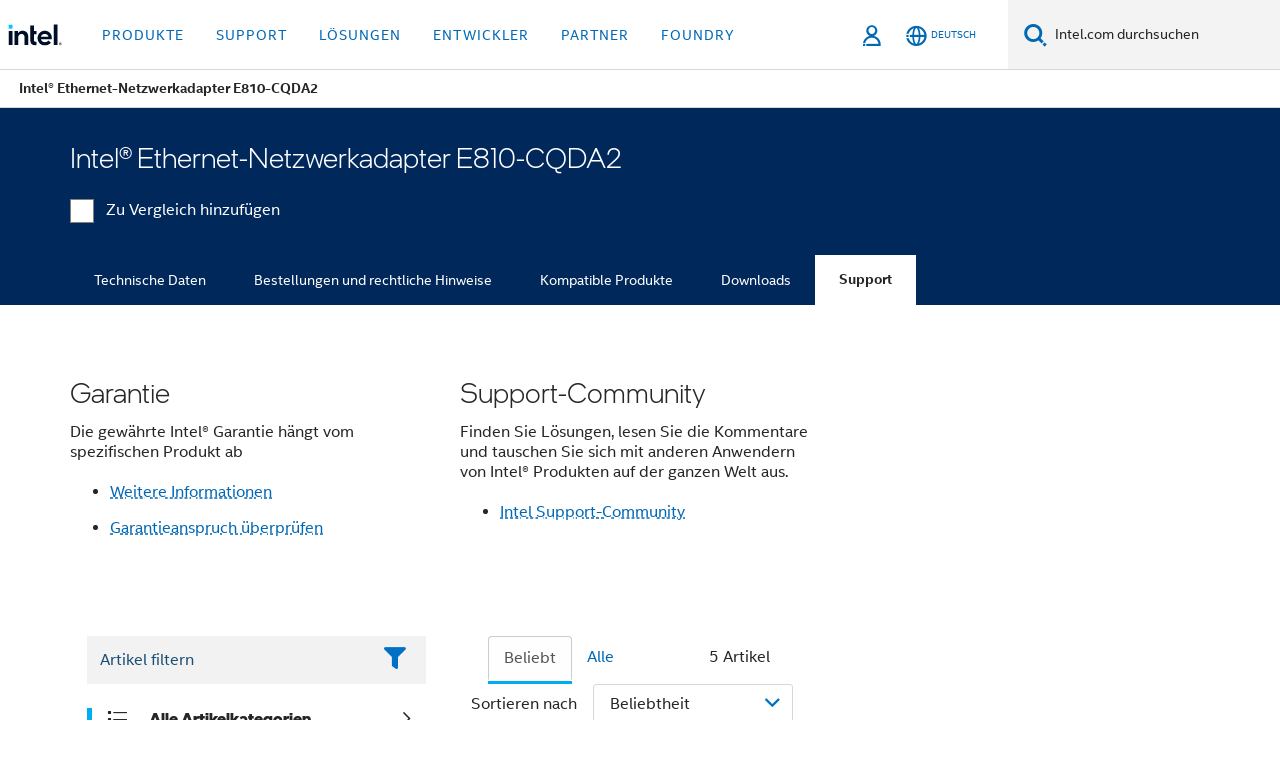

--- FILE ---
content_type: text/html;charset=utf-8
request_url: https://www.intel.de/content/www/de/de/products/sku/192558/intel-ethernet-network-adapter-e810cqda2/support.html
body_size: 32098
content:














<!doctype html>

<html class="rwd geo-override no-js vis no-rtl headerfooter-menu3 " lang="de">
















<head>
    <meta charset="UTF-8"/>
    

































    






















<title>Intel® Ethernet-Netzwerkadapter E810-CQDA2</title>
    






<link rel="preconnect" href="//cane.intel.de/">
<link rel="dns-prefetch" href="//cane.intel.de/">
<link rel="preconnect" href="//dogo.intel.de/">
<link rel="dns-prefetch" href="//dogo.intel.de/">




    <link rel="preload" href="/content/dam/www/global/wap/performance-config.js" as="script" type="text/javascript">
    <script type="text/javascript" src='/content/dam/www/global/wap/performance-config.js'></script>
    <link rel="preload" href="/content/dam/www/global/wap/at-config.js" as="script" type="text/javascript">
    <script type="text/javascript" src='/content/dam/www/global/wap/at-config.js'></script>
    <link rel="preload" href="/etc.clientlibs/settings/wcm/designs/ver/251118/intel/global/targetDataCookie.min.js" as="script" type="text/javascript">
    <script src="/etc.clientlibs/settings/wcm/designs/ver/251118/intel/global/targetDataCookie.min.js"></script>




<link rel="preload" href="/etc.clientlibs/settings/wcm/designs/ver/251118/intel/us/en/Fonts/resources/intelone-display-light.woff2" as="font" type="font/woff2" crossorigin="true">
<link rel="preload" href="/etc.clientlibs/settings/wcm/designs/ver/251118/intel/us/en/Fonts/resources/intelone-display-regular.woff2" as="font" type="font/woff2" crossorigin="true">
<link rel="preload" href="/etc.clientlibs/settings/wcm/designs/ver/251118/intel/us/en/Fonts/resources/intel-clear-latin.woff2" as="font" type="font/woff2" crossorigin="true">

<link rel="preload" href="/content/dam/logos/intel-header-logo.svg" as="image">
<link rel="preload" href="/etc.clientlibs/settings/wcm/designs/ver/251118/intel/clientlibs/pages/intc-core.min.css" as="style">
<link rel="preload" href="/etc.clientlibs/settings/wcm/designs/ver/251118/intel/clientlibs/pages/nav.min.css" as="style" type="text/css">
<link rel="preload" href="/etc.clientlibs/settings/wcm/designs/ver/251118/intel/clientlibs/pages/secondaryNav.min.css" as="style" type="text/css">
<link rel="preload" href="/etc.clientlibs/settings/wcm/designs/ver/251118/intel/clientlibs/pages/intc-core.min.js" as="script">
<link rel="preload" href="/etc.clientlibs/settings/wcm/designs/ver/251118/intel/clientlibs/pages/site-global-icons/resources/font/site-global-icons.woff2?14825464" as="font" type="font/woff2" crossorigin="true">
    









<meta http-equiv="X-UA-Compatible" content="IE=Edge"/>
<!--[if lte IE 9]>
<meta http-equiv="X-UA-Compatible" content="IE=9"/>
<![endif]-->


    <meta name="twitter:card" content="summary"/>

    <meta name="language" content="de"/>

    <meta name="location" content="de"/>

    <meta name="robots" content="follow,index,noarchive"/>

    <meta name="X-Server" content="INTE-80"/>

    <meta name="twitter:image" content="https://www.intel.com/content/dam/logos/logo-energyblue-1x1.png"/>


    <meta property="og:type" content="company"/>

    <meta property="og:site_name" content="Intel"/>

    <meta property="fb:admins" content="267985180046218"/>

    <meta property="og:url" content="https://www.intel.de/content/www/de/de/products/sku/192558/intel-ethernet-network-adapter-e810cqda2/support.html"/>

<meta http-equiv="content-type" content="text/html; charset=utf-8"/>

    <meta property="og:title" content="Intel® Ethernet-Netzwerkadapter E810-CQDA2 Support | Intel"/>

    <meta property="og:description" content="Intel® Ethernet-Netzwerkadapter E810-CQDA2 – Erhalten Sie Produktinformationen, aktuelle Inhalte und mehr."/>


    <meta name="og:image" content="https://www.intel.com/content/dam/www/central-libraries/us/en/images/intel-inside-processor-badge.png"/>

    <meta name="authoreddate" content=""/>

    <meta name="keywords" content="Intel® Ethernet-Netzwerkadapter E810-CQDA2 Support"/>

    <meta name="productid" content="192558"/>

    <meta name="localecode" content="de_DE"/>

    <meta name="reimaginetoplevelcategory" content=""/>

    <meta name="mime" content="text/html"/>

    <meta name="og:title" content="Intel® Ethernet-Netzwerkadapter E810-CQDA2 Support | Intel"/>

    <meta name="format" content="upecategorypage"/>

    <meta name="description" content="Intel® Ethernet-Netzwerkadapter E810-CQDA2 – Erhalten Sie Produktinformationen, aktuelle Inhalte und mehr."/>

    <meta name="excludefromviews" content="false"/>

    <meta name="taxonomy" content=""/>

    <meta name="shortDescription" content="Intel® Ethernet-Netzwerkadapter E810-CQDA2 – Erhalten Sie Produktinformationen, aktuelle Inhalte und mehr."/>

    <meta name="title" content="Intel® Ethernet-Netzwerkadapter E810-CQDA2 Support | Intel"/>

    <meta name="menu" content=""/>

    <meta name="reimaginefilters" content=""/>

    <meta name="generic1" content="true"/>

    <meta name="intelkeywords" content="Intel® Ethernet-Netzwerkadapter E810-CQDA2 Support"/>

    <meta name="lastModifieddate" content="2022-02-24T13:21:33.861Z"/>


    <meta name="viewport" content="width=device-width, initial-scale=1.0">
    





<link rel="icon" type="image/png" sizes="32x32" href="/etc.clientlibs/settings/wcm/designs/intel/default/resources/favicon-32x32.png">
<link rel="icon" type="image/png" sizes="16x16" href="/etc.clientlibs/settings/wcm/designs/intel/default/resources/favicon-16x16.png">
<link rel="shortcut icon" href="/etc.clientlibs/settings/wcm/designs/intel/default/resources/favicon.ico">
    





<link rel="canonical" href="https://www.intel.de/content/www/de/de/products/sku/192558/intel-ethernet-network-adapter-e810cqda2/support.html"/>
<link rel="alternate" hreflang="id-id" href="https://www.intel.co.id/content/www/id/id/products/sku/192558/intel-ethernet-network-adapter-e810cqda2/support.html"/>
            <link rel="alternate" hreflang="de-de" href="https://www.intel.de/content/www/de/de/products/sku/192558/intel-ethernet-network-adapter-e810cqda2/support.html"/>
            <link rel="alternate" hreflang="en-us" href="https://www.intel.com/content/www/us/en/products/sku/192558/intel-ethernet-network-adapter-e810cqda2/support.html"/>
            <link rel="alternate" hreflang="x-default" href="https://www.intel.com/content/www/us/en/products/sku/192558/intel-ethernet-network-adapter-e810cqda2/support.html"/>
                <link rel="alternate" hreflang="es-xl" href="https://www.intel.la/content/www/xl/es/products/sku/192558/intel-ethernet-network-adapter-e810cqda2/support.html"/>
            <link rel="alternate" hreflang="fr-fr" href="https://www.intel.fr/content/www/fr/fr/products/sku/192558/intel-ethernet-network-adapter-e810cqda2/support.html"/>
            <link rel="alternate" hreflang="pt-br" href="https://www.intel.com.br/content/www/br/pt/products/sku/192558/intel-ethernet-network-adapter-e810cqda2/support.html"/>
            <link rel="alternate" hreflang="vi-vn" href="https://www.intel.vn/content/www/vn/vi/products/sku/192558/intel-ethernet-network-adapter-e810cqda2/support.html"/>
            <link rel="alternate" hreflang="th-th" href="https://www.thailand.intel.com/content/www/th/th/products/sku/192558/intel-ethernet-network-adapter-e810cqda2/support.html"/>
            <link rel="alternate" hreflang="ko-kr" href="https://www.intel.co.kr/content/www/kr/ko/products/sku/192558/intel-ethernet-network-adapter-e810cqda2/support.html"/>
            <link rel="alternate" hreflang="ja-jp" href="https://www.intel.co.jp/content/www/jp/ja/products/sku/192558/intel-ethernet-network-adapter-e810cqda2/support.html"/>
            <link rel="alternate" hreflang="zh-cn" href="https://www.intel.cn/content/www/cn/zh/products/sku/192558/intel-ethernet-network-adapter-e810cqda2/support.html"/>
            <link rel="alternate" hreflang="zh-tw" href="https://www.intel.com.tw/content/www/tw/zh/products/sku/192558/intel-ethernet-network-adapter-e810cqda2/support.html"/>
            
    

    
        
        
            
                
                
                    <link rel="preload" href="/etc.clientlibs/settings/wcm/designs/ver/251118/intel/externallibs/bootstrap-css.min.css" as="style"><link rel="stylesheet" href="/etc.clientlibs/settings/wcm/designs/ver/251118/intel/externallibs/bootstrap-css.min.css" type="text/css"><link rel="preload" href="/etc.clientlibs/settings/wcm/designs/ver/251118/intel/clientlibs/pages/intc-core.min.css" as="style"><link rel="stylesheet" href="/etc.clientlibs/settings/wcm/designs/ver/251118/intel/clientlibs/pages/intc-core.min.css" type="text/css"><script src="/etc.clientlibs/settings/wcm/designs/ver/251118/intel/externallibs/jquery-standalone-3_6_0.min.js" defer></script><script src="/etc.clientlibs/settings/wcm/designs/ver/251118/intel/us/en/clientlibs/jquery-3_6_0.min.js" defer></script><script src="/etc.clientlibs/settings/wcm/designs/ver/251118/intel/us/en/clientlibs/legacy-libs.min.js" defer></script><script src="/etc.clientlibs/settings/wcm/designs/ver/251118/intel/externallibs/modernizr.min.js" defer></script><script src="/etc.clientlibs/settings/wcm/designs/ver/251118/intel/externallibs/picturefill-js.min.js" defer></script><script src="/etc.clientlibs/settings/wcm/designs/ver/251118/intel/externallibs/handlebars.min.js" defer></script><script src="/etc.clientlibs/settings/wcm/designs/ver/251118/intel/externallibs/html5-js.min.js" defer></script><script src="/etc.clientlibs/settings/wcm/designs/ver/251118/intel/externallibs/jquery-cookie-2_1_3.min.js" defer></script><script src="/etc.clientlibs/settings/wcm/designs/ver/251118/intel/externallibs/detectizr.min.js" defer></script><script src="/etc.clientlibs/settings/wcm/designs/ver/251118/intel/externallibs/jquery.matchHeight.min.js" defer></script><script src="/etc.clientlibs/settings/wcm/designs/ver/251118/intel/externallibs/bootstrap-js.min.js" defer></script><script src="/etc.clientlibs/settings/wcm/designs/ver/251118/intel/externallibs/bootstrap-affix.min.js" defer></script><script src="/etc.clientlibs/settings/wcm/designs/ver/251118/intel/externallibs/moment.locales.min.js" defer></script><script src="/etc.clientlibs/settings/wcm/designs/ver/251118/intel/externallibs/scrollToPlugin.min.js" defer></script><script src="/etc.clientlibs/settings/wcm/designs/ver/251118/intel/externallibs/slick-js.min.js" defer></script><script src="/etc.clientlibs/settings/wcm/designs/ver/251118/intel/externallibs/jquery.scrollTo.min.js" defer></script><script src="/etc.clientlibs/settings/wcm/designs/ver/251118/intel/externallibs/fastclick.min.js" defer></script><script src="/etc.clientlibs/settings/wcm/designs/ver/251118/intel/externallibs/jquery.resize.min.js" defer></script><script src="/etc.clientlibs/settings/wcm/designs/ver/251118/intel/externallibs/jquery.touchswipe.min.js" defer></script><script src="/etc.clientlibs/settings/wcm/designs/ver/251118/intel/externallibs/overthrow-detect.min.js" defer></script><script src="/etc.clientlibs/settings/wcm/designs/ver/251118/intel/externallibs/overthrow-polyfill.min.js" defer></script><script src="/etc.clientlibs/settings/wcm/designs/ver/251118/intel/externallibs/overthrow-init.min.js" defer></script><script src="/etc.clientlibs/settings/wcm/designs/ver/251118/intel/externallibs/jquery-ezmark.min.js" defer></script><script src="/etc.clientlibs/settings/wcm/designs/ver/251118/intel/externallibs/owl.carousel.min.js" defer></script><script src="/etc.clientlibs/settings/wcm/designs/ver/251118/intel/externallibs/polyfills.min.js" defer></script><script src="/etc.clientlibs/settings/wcm/designs/ver/251118/intel/externallibs/purify.min.js" defer></script><script src="/etc.clientlibs/settings/wcm/designs/ver/251118/intel/clientlibs/pages/intc-core.min.js" defer></script>
                
            
        
    

    















    
    
        
        
        
        
        
        
        
    




    
    
        
    




    
    
    
    
        
    
    


    
    
        
    


    
    
        
    

<script type="text/javascript">
    var cq_tms = {
        
        wa_industry_type: "",
        wa_subject: "",
        wa_emt_org: "",
        wa_emt_intel: "",
        wa_programidentifier: "none",
        wa_location: "de",
        wa_language: "de",
        wa_english_title: "Intel® Ethernet\u002DNetzwerkadapter E810\u002DCQDA2",
        wa_content_type: "contenttype",
        wa_intel_platform: "",
        wa_applications: "",
        wa_local: "de_DE",
        wa_intel_technology: "",
        wa_system_type: "",
        wa_product_name: "",
        wa_audience: "",
        wa_life_cycle: "",
        wa_cq_url: "/content/www/de/de/products/sku/192558/intel-ethernet-network-adapter-e810cqda2/support.html",
        wa_page_type_micro: "upecategorytemplate",
        wa_env: "prd",
        wa_cq_pub_env: "publish",
        wa_transl_status: "",
        wa_product_id: "",
        wa_software: "",
        wa_reference_design: "",
        wa_codename: "",
        wa_created_date: "1615910914483",
        wa_modified_date: "1645708893861",
        wa_off_time: "1924992000000",
        wa_ownedby: "",
        wa_managedby: "",
        wa_idz_nid : "",
        wa_event_type: "",
        wa_idz_custom_tags: "",
        wa_programming_language: "",
        wa_skill_level: "",
        wa_solution: "",
        wa_product_formFactor: "",
        wa_operating_system: "",
        wa_marketing_products: "",
        wa_ssg_third_party_prod_sys_sol: "",
        wa_upeNamespace: "",
        wa_doc_id:"",
        wa_doc_version:"",
        wa_doc_publishdate:"",
        eloqua_disabled:"false",
        wa_intel_prd_levels: '[{"level4":{"id":"192558","desc":"Intel Ethernet Network Adapter E810CQDA2"},"level3":{"id":"184846","desc":"Intel® Ethernet E810 Network Adapters (up to 100GbE)"},"level2":{"id":"189556","desc":"800 Series Network Adapters (up to 200GbE)"},"level1":{"id":"36773","desc":"Ethernet Products"},"productCategory":"upeproducts"}]',
        
        
        
        
        
        wa_uam_secondary_id: "",

        
        
        wa_secondary_content_type: ""
        
        ,wa_upeProducts: ""
        
        
    };

    
    
</script>

















<script src="/etc.clientlibs/settings/wcm/designs/ver/251118/intel/clientlibs/virtual-assistant-services.min.js"></script>
<script type="text/javascript">
    var chatContextObj = {};
    chatContextObj["locale"] = 'de-DE';
    chatContextObj["app"] = 'Sales';
    chatContextObj["supportProductMap"] = 'NA';
</script>

<script type="text/javascript">
    var chatConfigObj = {};
    var cq_tms = cq_tms || {};
    chatConfigObj["virtualAssistantName"] = '';
    chatConfigObj["virtualAssistantUid"] = '';
    chatConfigObj["virtualAssistantDomain"] = 'https://c0.avaamo.com';
    if (chatConfigObj["virtualAssistantName"] !== '') {
        cq_tms.wa_avaamo_project = "Avaamo-" + chatConfigObj.virtualAssistantName.replaceAll("Virtual Assistant", "").trim();
    }
</script>
<script src="/etc.clientlibs/settings/wcm/designs/ver/251118/intel/externallibs/purify.min.js" defer></script><script src="/etc.clientlibs/settings/wcm/designs/ver/251118/intel/clientlibs/virtual-assistant.min.js" defer></script>





    <script type="text/javascript" src="/content/dam/www/global/wap/main/wap.js" async></script>



</head>


























    




    

<body class="page-is-published global-nav">















<div class="skip-to-main-content">
    <div class="sb-skipLinkWrapper invisible">
        <a href="#primary-content" class="inline-block bg-greenDarkApron color-textWhite text-bold text-noUnderline sb-skipLink visible">Zum Hauptinhalt wechseln</a>
    </div>
</div>

<div class="promo-banner-content"></div>

























<script>
    var isLoggedin = (document.cookie.indexOf('IGHFLoggedIn') != -1);
    var currentURL = window.location.href;
    if (currentURL.startsWith("https://isvc--isvcqa24.sandbox.my.site.com")) {
        isLoggedin = true;
        if (currentURL.includes("/onlinecasemgmt/warrantyinfo")) {
            isLoggedin = false;
        }
    }
</script>





    
        <div class="global">





















<link rel="stylesheet" href="/etc.clientlibs/settings/wcm/designs/ver/251118/intel/clientlibs/pages/nav.min.css" type="text/css">
<link rel="stylesheet" href="/etc.clientlibs/settings/wcm/designs/ver/251118/intel/clientlibs/pages/secondaryNav.min.css" type="text/css">












    
    
        
    



    
    
        <div class="global-nav-redesign global component" data-component="global-nav-redesign" data-component-id="1">
            <header role="banner">
                <nav class="intel-navbar advanced-search" role="navigation" aria-label="Hauptnavigation" data-igm="">
                    <!-- Brand and toggle get grouped for better mobile display -->
                    <div class="navbar-wraper">

                        <div class="navbar-logo">
                            <a href="/content/www/de/de/homepage.html" alt="Intel homepage" class="intel-logo-rebrand">
                                    
                                <img src="/content/dam/logos/intel-header-logo.svg" height="300" width="118" alt="Banner von Intel – Zurück zur Homepage">
                            </a>
                        </div>

                        <div class="navbar-left">
                            <!-- mobile: menu toggle, sign in -->
                            <div class="d-block d-sm-none">
                                <button type="button"
                                        data-wap="{&quot;linktype&quot;:&quot;level1&quot;}"
                                        class="mega-hamburger nav-link-icon nav-link-icon-toggle collapsed"
                                        data-bs-target="#primary-nav" aria-expanded="false" aria-controls="primary-nav"
                                        data-mega-control="hamburger">
                                    <span class="visually-hidden">Navigation umschalten</span>
                                    <span class="fa-intel-menu icon-toggle-off"></span>
                                    <span class="fa-cancel-thin icon-toggle-on"></span>
                                </button>
                            </div>

                            <!-- START DYNAMIC NAVIGATION MENEU -->
                            <div class="collapse mega-menu-collapse" id="primary-nav">
                                <div class="mega-menu-wrap">
                                    <ol class="mega-navbar unique-container-global-nav-items">
                                        <!-- Start: Primary Nav Items -->

                                    </ol>
                                </div>
                            </div>
                        </div>

                        <!-- START MOBLE TOGGLE buttons -->
                        <div class="navbar-right">


                            <!-- START: NON-signed in panel -->
                            <span id="not-logged-in-scenario" class="d-none">

         <button type="button" title="Einloggen"
                 class="nav-link-icon nav-link-icon-toggle collapsed"
                 data-wap="{&quot;linktype&quot;:&quot;level1&quot;}"
                 aria-expanded="false" aria-controls="panel-signin"
                 onclick="intel.mytools.unifiedLogin();"
                 data-mega-control="signin">
            <span class="visually-hidden">Einloggen</span>
            <span class="fa-intel-user-o icon-toggle-off"></span>
            <span class="fa-intel-user icon-toggle-on"></span>
        </button>
</span>

<script>
    var intel = intel || {};
    intel.signinsimplifyConfig = {
        authorizationUrl: '/content/dam/intel/authorization/authorization.html',
        locale: '',
        messages: {
            InvalidCredential: 'Der Benutzername oder das Passwort ist nicht korrekt.',
            InvalidField: 'Der Benutzername oder das Passwort ist nicht korrekt.',
            AccountDisabled: 'Ihr Konto wurde aus Sicherheitsgr\u00FCnden deaktiviert. <a href=\"#\" class=\"contactLink new-tab-link\" target=\"_blank\" rel=\"noopener noreferrer\">Wenden Sie sich an uns<\/a>, falls Sie Hilfe ben\u00F6tigen.',
            AccountLocked: 'Ihr Konto wurde gesperrt. Wenn Sie Hilfe ben\u00F6tigen, lesen Sie bitte die <a href=\"#\" class=\"faqsLink new-tab-link\" target=\"_blank\" rel=\"noopener noreferrer\">Login-FAQs<\/a>.',
            UserNotFound: 'Der Benutzername oder das Passwort ist nicht korrekt.',
            Unknown: 'Ein unerwarteter Fehler ist aufgetreten. Versuchen Sie es noch einmal. Wenn Sie Hilfe ben\u00F6tigen, verwenden Sie bitte die Kontakt- oder Supportoptionen unten.',
            PasswordExpired: 'Ihr Passwort ist abgelaufen. Bitte \u00E4ndern Sie Ihr Passwort.',
            LoginAssistLink: 'https://signin.intel.com/ContactUs.aspx',
            faqsLink: '/content/www/de/de/my-intel/sign-in-help.html'
        },
        nameField: 'Benutzername',
        passField: 'Passwort',
        isPopup: true,
        responseHref: 'https://www.intel.com/content/www/de/de/products/sku/192558/intel-ethernet-network-adapter-e810cqda2/support.html' + window.location.search + window.location.hash, 
        sslDomainUrl: 'www.intel.com',
        loginUrl: 'https://welcome.intel.com/login.aspx?appid=258&qlogin=true',
        ssoUri: '',
        logoutUrl: 'https://welcome.intel.com/logout.aspx',
        logoutHref: 'https://signin.intel.com/Logout?RedirectURL=https://www.intel.com/content/www/de/de/products/sku/192558/intel-ethernet-network-adapter-e810cqda2/support.html',
        logoutIGHFHref: 'https://signin.intel.com/Logout?RedirectURL=',
        loginErrorID: '#login-error',
        usernameID: '#username',
        remembermeId: '#cbRememberMe',
        formID: '#igm-form-signin',
        unameErrorID: '#uname-error',
        passID: '#password',
        passError: '#pwd-error',
        changePasswordUrl: '/content/www/de/de/my-intel/change-password.html',
        emailVerificationUrl: '/content/www/de/de/my-intel/email-verification.external.html',
        aboutToExpireEmailUrl: '/content/www/de/de/my-intel/email-verification.html',
        renewalUrl: '/content/www/de/de/secure/technology-provider/forms/renew-technology-provider-membership.html',
        limitedUrl: '/content/www/de/de/resellers/limited-status-secondary.html',
        isaPRMDashBoardURL: '/content/www/us/en/secure/partner/solutions-alliance/overview.html',
        itpPRMDashBoardURL: '/content/www/us/en/secure/partner/technology-provider/iot/overview.html',
        itpisaPRMDashBoardURL: '/content/www/us/en/secure/partner/iot-itp-isa/overview.html',
        isaRenewalURL: '/content/www/us/en/secure/partner/forms/solutions-alliance-renewal.html',
        primaryPostLaunchURL: 'https://partner.intel.com/s/post-launch-primary',
        nonPrimaryPostLaunchURL: 'https://partner.intel.com/s/post-launch-non-primary',
        idpUrl: 'https://consumer.intel.com/intelcorpb2c.onmicrosoft.com/B2C_1A_UnifiedLogin_SISU_CML_SAML/generic/login?entityId=www.intel.com',
        headerSignInIdpUrl: 'https://consumer.intel.com/intelcorpb2c.onmicrosoft.com/B2C_1A_UnifiedLogin_SISU_CML_SAML/generic/login?entityId=www.intel.com&ui_locales=de',
        headerSignOutIdpUrlB2B:'https://login.microsoftonline.com/common/oauth2/v2.0/logout?post_logout_redirect_uri=https://www.intel.com/content/www/de/de/products/sku/192558/intel-ethernet-network-adapter-e810cqda2/support.html' + window.location.search + window.location.hash,
        headerSignOutIdpIGHFUrlB2B:'https://login.microsoftonline.com/common/oauth2/v2.0/logout?post_logout_redirect_uri=',
        headerSignOutIdpUrlB2C:'https://consumer.intel.com/intelcorpb2c.onmicrosoft.com/B2C_1A_UNIFIEDLOGIN_SISU_STD_OIDC/oauth2/v2.0/logout?id_token_hint=$TOKEN$%26post_logout_redirect_uri=https://www.intel.com/apps/intel/services/unifiedlogout.json',
        sessionAuthorizeUrlB2C:'https://consumer.intel.com/intelcorpb2c.onmicrosoft.com/B2C_1A_UNIFIEDLOGIN_SISU_STD_OIDC/oauth2/v2.0/authorize?client_id=8b32f2f3-7a32-4902-8821-1df682b7043b%26scope=profile%20offline_access%208b32f2f3-7a32-4902-8821-1df682b7043b%20openid%26response_mode=fragment%26response_type=token%26prompt=none%26redirect_uri=',
        sessionAuthorizeUrlB2B:'https://login.microsoftonline.com/46c98d88-e344-4ed4-8496-4ed7712e255d/oauth2/v2.0/authorize?client_id=cb0ec60b-608b-4e76-9d69-1e5e0afb3456%26scope=openid%20profile%20offline_access%26response_mode=fragment%26response_type=token%26prompt=none%26redirect_uri=',
        sessionInitUrl:'https://www.intel.com/content/www/us/en/secure/my-intel/dashboard.html',
        azureLocaleCode:'de',
        allowedPathRegx:'^(.*intel.com.*$)|^(/content/.*$)',
        signOutTokenGenB2C:'https://consumer.intel.com/intelcorpb2c.onmicrosoft.com/B2C_1A_UNIFIEDLOGIN_SISU_STD_OIDC/oauth2/v2.0/authorize?client_id=8b32f2f3-7a32-4902-8821-1df682b7043b%26scope=profile offline_access+8b32f2f3-7a32-4902-8821-1df682b7043b+openid%26response_type=id_token%26prompt=none%26redirect_uri=',
        validTargetURL:'https://www.intel.com/content/www/de/de/products/sku/192558/intel-ethernet-network-adapter-e810cqda2/support.html' + window.location.search + window.location.hash
    };

    function clearB2CIFrame(interval, iFrame) {
        clearInterval(interval);
        iFrame.parentNode.removeChild(iFrame);
    }

    function clearIFrame(interval, iFrame) {
        clearInterval(interval);
        iFrame.parentNode.removeChild(iFrame);
    }
    function createB2CIFrame(id, src) {
        var authIFrame = document.createElement("iframe");
        authIFrame.id = "sso-b2c-" + id;
        authIFrame.hidden = "hidden";
        authIFrame.src = src;
        document.body.appendChild(authIFrame);
        return authIFrame;
    }
    function createIFrame(id, src) {
        var authIFrame = document.createElement("iframe");
        authIFrame.id = "sso-" + id;
        authIFrame.hidden = "hidden";
        authIFrame.src = src;
        document.body.appendChild(authIFrame);
        return authIFrame;
    }

    function animateHumanoidIcon() {
    	$("#not-logged-in-scenario").css("cursor", "not-allowed");
    	$("#not-logged-in-scenario button").css("pointer-events", "none");
    	$("#not-logged-in-scenario button span.icon-toggle-off").addClass('iia-beat-fade');
	}

    function resetHumanoidIcon() {
    	$("#not-logged-in-scenario").css("cursor", "");
        $("#not-logged-in-scenario button").css("pointer-events", "");
    	$("#not-logged-in-scenario button span.icon-toggle-off").removeClass('iia-beat-fade');
	}

    function initiateB2CLogoutToken(type) {
        return new Promise(function (resolve, reject) {
            function authIFrameB2CIntervalWrapper(authIFrame) {
                var authIFrameInterval = setInterval(function () {
                    var authIFrameWindow = authIFrame.contentWindow;
                    if (authIFrameWindow) {
                        try {
                            var authIFrameURL = authIFrameWindow.location.href;

                            if (authIFrameURL) {
                                if (authIFrameURL.includes("#id_token=")) {
                                    clearB2CIFrame(authIFrameInterval, authIFrame);
                                    return resolve({
                                        id: authIFrame.id,
                                        msg: "SUCCESS!" + "--" + authIFrame.id,
                                        code: "SUCCESS",
                                        id_token_hint:authIFrameURL.split("#id_token=")[1]
                                    });
                                } else if (authIFrameURL.includes("#error=")) {
                                    clearB2CIFrame(authIFrameInterval, authIFrame);
                                    return reject({
                                        id: authIFrame.id,
                                        msg: "FAILURE!" + "--" + authIFrame.id,
                                        code: "FAILURE",
                                    });
                                } else {
                                    authIFrameAttempts++;
                                    if (
                                        authIFrameAttempts ===
                                        AUTH_IFRAME_MAX_ATTEMPTS
                                    ) {
                                        clearB2CIFrame(authIFrameInterval, authIFrame);
                                        return reject({
                                            id: authIFrame.id,
                                            msg:
                                                "ERROR - MAX (TIMING)!" +
                                                "--" +
                                                authIFrame.id,
                                            code: "ERROR",
                                        });
                                    }
                                }
                            } else {
                                clearB2CIFrame(authIFrameInterval, authIFrame);
                                return reject({
                                    id: authIFrame.id,
                                    msg: "ERROR - URL!" + "--" + authIFrame.id,
                                    code: "ERROR",
                                });
                            }
                        } catch (err) {
                            if (authIFrameAttempts === AUTH_IFRAME_MAX_ATTEMPTS) {
                                clearB2CIFrame(authIFrameInterval, authIFrame);
                                return reject({
                                    id: authIFrame.id,
                                    msg:
                                        "ERROR - MAX (CORS)!" +
                                        "--" +
                                        authIFrame.id,
                                    code: "ERROR",
                                });
                            }
                            authIFrameAttempts++;
                        }
                    } else {
                        clearB2CIFrame(authIFrameInterval, authIFrame);
                        return reject({
                            id: authIFrame.id,
                            msg: "ERROR - DOM!" + "--" + authIFrame.id,
                            code: "ERROR",
                        });
                    }
                }, 500);
            }

            var AUTH_IFRAME_MAX_ATTEMPTS = 80;
            var authIFrameAttempts = 0;

            var currentOrigin = encodeURIComponent(window.location.origin + ((intel.isIGHFCall === false && !/mark.intel.com/.test(window.location.hostname)) ? "/content/www/us/en/homepage.html" : "/"));
            var redirectURI = currentOrigin;

            var matchedSite =
                window.INTELNAV &&
                window.INTELNAV.CIDAAS &&
                window.INTELNAV.CIDAAS.customRedirectSites.find((site) =>
                    site.host.includes(window.location.host)
                );
            if (matchedSite) {
                redirectURI += matchedSite.redirectURI;
            }

            var authURL = decodeURIComponent(intel.signinsimplifyConfig.signOutTokenGenB2C + redirectURI);
            var authIFrame = createB2CIFrame(type, authURL);
            authIFrameB2CIntervalWrapper(authIFrame);
        });
    }

    function initiateAuth(type) {
        return new Promise(function (resolve, reject) {
            function authIFrameIntervalWrapper(authIFrame) {
                let authIFrameInterval = setInterval(function () {
                    let authIFrameWindow = authIFrame.contentWindow;
                    if (authIFrameWindow) {
                        try {
                            let authIFrameURL = authIFrameWindow.location.href;
                            if (authIFrameURL) {
                                if (authIFrameURL.includes("#access_token=")) {
                                    clearIFrame(authIFrameInterval, authIFrame);
                                    return resolve({
                                        id: authIFrame.id,
                                        msg: "SUCCESS!" + "--" + authIFrame.id,
                                        code: "SUCCESS",
                                    });
                                } else if (authIFrameURL.includes("#error=")) {
                                    clearIFrame(authIFrameInterval, authIFrame);
                                    return reject({
                                        id: authIFrame.id,
                                        msg: "FAILURE!" + "--" + authIFrame.id,
                                        code: "FAILURE",
                                    });
                                } else {
                                    authIFrameAttempts++;
                                    if (
                                        authIFrameAttempts ===
                                        AUTH_IFRAME_MAX_ATTEMPTS
                                    ) {
                                        clearIFrame(authIFrameInterval, authIFrame);
                                        return reject({
                                            id: authIFrame.id,
                                            msg:
                                                "ERROR - MAX (TIMING)!" +
                                                "--" +
                                                authIFrame.id,
                                            code: "ERROR",
                                        });
                                    }
                                }
                            } else {
                                clearIFrame(authIFrameInterval, authIFrame);
                                return reject({
                                    id: authIFrame.id,
                                    msg: "ERROR - URL!" + "--" + authIFrame.id,
                                    code: "ERROR",
                                });
                            }
                        } catch (err) {
                            if (authIFrameAttempts === AUTH_IFRAME_MAX_ATTEMPTS) {
                                clearIFrame(authIFrameInterval, authIFrame);
                                return reject({
                                    id: authIFrame.id,
                                    msg:
                                        "ERROR - MAX (CORS)!" +
                                        "--" +
                                        authIFrame.id,
                                    code: "ERROR",
                                });
                            }
                            authIFrameAttempts++;
                        }
                    } else {
                        clearIFrame(authIFrameInterval, authIFrame);
                        return reject({
                            id: authIFrame.id,
                            msg: "ERROR - DOM!" + "--" + authIFrame.id,
                            code: "ERROR",
                        });
                    }
                }, 500);
            }

            var AUTH_IFRAME_MAX_ATTEMPTS = 40;
            var authIFrameAttempts = 0;

            var authURL;
            let tempIsIGHFCall = document.querySelectorAll('#recode50header').length > 0;
            var currentOrigin =  encodeURIComponent(window.location.origin + ((!tempIsIGHFCall && !/mark.intel.com/.test(window.location.hostname)) ? intel.signinsimplifyConfig.authorizationUrl : "/"));
            var redirectURI = currentOrigin;
            var matchedSite =
                window.INTELNAV &&
                window.INTELNAV.CIDAAS &&
                window.INTELNAV.CIDAAS.customRedirectSites.find((site) =>
                    site.host.includes(window.location.host)
                );
            if (matchedSite) {
                redirectURI += matchedSite.redirectURI;
            }

            if (type === "b2c") {
                authURL = decodeURIComponent(
                    intel.signinsimplifyConfig.sessionAuthorizeUrlB2C + redirectURI
                );
            } else {
                authURL = decodeURIComponent(
                    intel.signinsimplifyConfig.sessionAuthorizeUrlB2B + redirectURI
                );
            }

            let authIFrame = createIFrame(type, authURL);
            authIFrameIntervalWrapper(authIFrame);
        });
    }

    function initiateIntelAuth() {
        return new Promise(function (resolve, reject) {
            function authIntelIFrameIntervalWrapper(authIntelIFrame) {
                let authIntelIFrameInterval = setInterval(function () {
                    let authIntelIFrameWindow = authIntelIFrame.contentWindow;
                    if (authIntelIFrameWindow) {
                        try {
                            let authIntelIFrameURL = authIntelIFrameWindow.location.href;

                            if (authIntelIFrameURL) {
                                if (
                                    authIntelIFrameURL.includes(
                                        window.location.href
                                    )
                                ) {
                                    clearIFrame(
                                        authIntelIFrameInterval,
                                        authIntelIFrame
                                    );
                                    return resolve({
                                        id: authIntelIFrame.id,
                                        msg: "SUCCESS!" + "--" + authIntelIFrame.id,
                                        code: "SUCCESS",
                                    });
                                } else {
                                    authIntelIFrameAttempts++;
                                    if (
                                        authIntelIFrameAttempts ===
                                        AUTH_INTEL_IFRAME_MAX_ATTEMPTS
                                    ) {
                                        clearIFrame(
                                            authIntelIFrameInterval,
                                            authIntelIFrame
                                        );
                                        return reject({
                                            id: authIntelIFrame.id,
                                            msg:
                                                "ERROR - MAX (TIMING)!" +
                                                "--" +
                                                authIntelIFrame.id,
                                            code: "ERROR",
                                        });
                                    }
                                }
                            } else {
                                clearIFrame(
                                    authIntelIFrameInterval,
                                    authIntelIFrame
                                );
                                return reject({
                                    id: authIntelIFrame.id,
                                    msg: "ERROR - URL!" + "--" + authIntelIFrame.id,
                                    code: "ERROR",
                                });
                            }
                        } catch (err) {
                            if (
                                authIntelIFrameAttempts ===
                                AUTH_INTEL_IFRAME_MAX_ATTEMPTS
                            ) {
                                clearIFrame(
                                    authIntelIFrameInterval,
                                    authIntelIFrame
                                );
                                return reject({
                                    id: authIntelIFrame.id,
                                    msg:
                                        "ERROR - MAX (CORS)!" +
                                        "--" +
                                        authIntelIFrame.id,
                                    code: "ERROR",
                                });
                            }
                            authIntelIFrameAttempts++;
                        }
                    } else {
                        clearIFrame(authIntelIFrameInterval, authIntelIFrame);
                        return reject({
                            id: authIntelIFrame.id,
                            msg: "ERROR - DOM!" + "--" + authIntelIFrame.id,
                            code: "ERROR",
                        });
                    }
                }, 500);
            }

            let AUTH_INTEL_IFRAME_MAX_ATTEMPTS = 80;
            let authIntelIFrameAttempts = 0;

            let authIntelIFrame = createIFrame(
                "sso-intel-b2c",
                intel.signinsimplifyConfig.sessionInitUrl
            );
            authIntelIFrameIntervalWrapper(authIntelIFrame);
        });
	}

    function getAuthenticationStatus() {
        return new Promise(function (resolve, reject) {
            initiateAuth("b2c")
                .then(function (b2cSuccessRes) {
                    return resolve(b2cSuccessRes);
                })
                .catch(function (b2cFailureRes) {
                    var isB2BSite =
                        window.INTELNAV &&
                        window.INTELNAV.CIDAAS &&
                        window.INTELNAV.CIDAAS.B2BSites.some((site) =>
                            site.includes(window.location.host)
                        );
                    if (isB2BSite) {
                        initiateAuth("b2b")
                            .then(function (b2bSuccessRes) {
                                return resolve(b2bSuccessRes);
                            })
                            .catch(function (b2bFailureRes) {
                                return reject(b2bFailureRes);
                            });
                    } else {
                        return reject(b2cFailureRes);
                    }
                });
        });
    }

    function checkAEMSession(){
        let isSessionExist = false;
        if(!tempIsIGHF){
            $.ajax({
                url: "/libs/apps/intel/myintel/agsroles.json?validateAEMSession=Y",
                async: false,
                success: function (data) {
                    if (data && data["isValidAEMSession"]) {
                        document.cookie = "IGHFLoggedIn=true;domain=.intel.com;path=/";
                        isLoggedin = true;
                        isSessionExist = true;
                    }
                }
            });
        }
        return isSessionExist;
    }

    if (
        !isLoggedin &&
        ((document.domain.indexOf("thailand") == -1 &&
                document.domain.endsWith(".intel.com")) ||
            document.getElementById("recode50header") != null) &&
        navigator != null &&
        navigator.userAgent.indexOf("CloudManagerTest") == -1
    ) {
        var tempIsIGHF = document.getElementById("recode50header");
        if (tempIsIGHF) animateHumanoidIcon();
        getAuthenticationStatus()
            .then(function (res) {
                let isSessionExist = checkAEMSession();
                if(isSessionExist){
                    intel.signinHeaderSimplify.initialize();
                }else {
                    var currentUrl = window.location.href;
                    if (currentUrl.indexOf("service-maintenance-notice") === -1) {
                        if (res.id === "sso-b2c") {
                            var cookiename = "IGHFtarget";
                        var samlcookieValue =
                            cookiename +
                            "=" +
                            encodeURIComponent(currentUrl) +
                            ";secure;path=/;domain=.intel.com";
                        document.cookie = samlcookieValue;
                        if (intel.isIGHFCall) {
                            initiateIntelAuth().then(() => {
                                isLoggedin = true;
                                intel.signinHeaderSimplify.initialize();
                            }).catch(() => {
                                window.location.href = intel.signinsimplifyConfig.sessionInitUrl;
                            });
                        } else {
                            window.location.href = intel.signinsimplifyConfig.sessionInitUrl;
                        }
                    } else {
                        document.cookie = "IGHFLoggedIn=true;domain=.intel.com;path=/";
                        if (intel.isIGHFCall) {
                            isLoggedin = true;
                            intel.signinHeaderSimplify.initialize();
                        } else {
                            window.location.reload();
                        }
                    }
                }
                }
            })
            .catch(()=>{
				if (tempIsIGHF) resetHumanoidIcon();
            });
    }

</script>
                            

















































<script id="myinteldrpdown-template" type="text/x-handlebars-template">
    <section class="myintel-tools-content" role="region"
             aria-label="My Intel">
        
        <div class="card-header force-background solid brand-very-dark-gray my-intel-menu">
            <button type="button" class="icon close float-end" data-igm-search-toggle="" aria-label="Schließen"
                    tabindex="0" data-wap="" data-wap_ref="myintel-navmenu-closing">
                <span></span>
            </button>
            <ul class="nav nav-tabs component">
                
                    
                    
                        
                    
                    
                    
                    
                
                <li role="presentation" class="active" data-step='1'  data-title='Mein Intel-Dashboard und Meine Tools'  data-intro='<p>Klicken Sie hier, um von jeder Intel.com-Website auf Mein Intel-Dashboard zuzugreifen. Von hier aus können Sie auch auf die Abonnementseite sowie auf Ihre persönliche Liste von Tools zugreifen.</p>'>
                    <a href="#my-intel" role="tab" tabindex="0">My Intel<span
                            class="fa fa-user"></span></a>
                </li>
            </ul>
        </div>
        

        <div class="my-intel-panel-body tab-content">
            
            <div role="tabpanel" class="tab-pane fade show active" id="my-intel">
                <ul class="myintel-links">
                    {{#each myintelpagelinks}}
                    <li data-agsrole="{{{agsrole}}}"
                        data-blacklistedagsrole="{{{blacklistedagsgroupname}}}"
                        data-isinternal="{{{displayOnlyInternal}}}"
                        data-isexternal="{{{displayOnlyExternal}}}"
                        class="{{{class}}}">
                        <a target="{{{target}}}"
                           href="{{{href}}}" tabindex="0">{{{label}}}</a>
                    </li>
                    {{/each}}
                </ul>
                <div class="tools-pane component" data-component="myintel-tools" data-component-id="1">
                    <h5 class="my-intel-tools">Meine Tools</h5>
                    
                    <ul class="myintel-links">
                        {{#each mytoollinks}}
                        <li class="myintellink"
                            data-isinternal="{{{displayOnlyInternal}}}"
                            data-isexternal="{{{displayOnlyExternal}}}">
                            <h3 style="display:none;">{{{agsgroupname}}}</h3>
                            <h4 style="display:none;">{{{blacklistedagsgroupname}}}</h4>
                            <a tabindex="0" href="{{{linkurl}}}" target="_blank" rel="noopener noreferrer" title="">{{{linktext}}}</a>
                            {{#if tooltip}}
                            <a class="fa fa-help-circled" tabindex="0" data-bs-toggle="tooltip" data-html="true"
                                  data-title="{{tooltip}}" data-placement="bottom" data-wap_ref="tooltip:{{{linktext}}}"><span class="visually-hidden">{{tooltip}}</span></a>
                            {{/if}}
                        </li>
                        {{/each}}
                    </ul>
                </div>
            </div>
            
        </div>
    </section>
</script>


<span id="logged-in-scenario" class="d-none">

<button type="button" title="My Intel"
        data-wap="{&quot;linktype&quot;:&quot;level1&quot;}"
        class="nav-link-icon nav-link-icon-toggle collapsed" data-bs-target="#panel-signedin" aria-expanded="false"
        aria-controls="panel-signedin" data-mega-control="signedin">
    <span class="visually-hidden">My Intel</span>
    <span class="fa-intel-user-checked-o icon-toggle-off"></span>
    <span class="fa-intel-user-checked icon-toggle-on"></span>
</button>

<div class="mega-panel panel-layout-signed-in collapse" id="panel-signedin">
    <div class="mega-panel-wrap">
        <div class="mega-panel-body">
            <div class="panel-content flex-content-wrap">

                <!-- MyIntel Section -->
                <!-- -------------------------------------------------------------- -->
                <div class="panel-item d-none" id="myIntelPageLinks">
                    <a id="myIntelPageLinksHeader" class="nav-l3 has-border has-link"></a> <!-- {{#if heading.onState}} selected{{/if}} {{#if heading.onStateParent}} selected-parent{{/if}} -->
                    <div class="panel-item-content">
                        <ul id="myIntelPageLinksItemList" class="panel-links nav-l4-list list-unstyled">

                        </ul>
                    </div>
                </div>

                <!-- My Tools Section -->
                <!-- -------------------------------------------------------------- -->
                <div class="panel-item col-span-2" id="myIntelTools">
                    
                    <div class="nav-l3">
                        Meine Tools
                    </div>

                    <div class="panel-item-content">
                        <!--
                            Note: right now this panel (myTools) has only one column/ul
                            if more columns are needed, remove below's 'w-auto' class
                        -->
                        <ul class="panel-links nav-l4-list list-unstyled w-auto" id="mytools-ul">

                            <!-- this 'li' will be used as the template to populate this section from the js -->
                            <li class="d-none">
                                <a class="nav-l4"></a>

                                <button class="btn-tooltip-trigger d-none" data-bs-toggle="tooltip" data-placement="bottom"
                                        title="">
                                    <span>?</span>
                                </button>
                            </li>
                        </ul>
                    </div>
                </div>

            </div>

            <div class="item-actions">
               <button type="button" class="btn btn-primary"
                       data-sso-uri=''
                       data-logout-uri="" data-wap="{&quot;linktype&quot;:&quot;logout&quot;}"
                       onclick="intel.signinsimplify.signOut()">Abmelden</button>
            </div>
        </div>
    </div>
</div>


</span>

                            
















    


<button type="button" title="Language Selector"
        data-wap="{&quot;linktype&quot;:&quot;level1&quot;}"
        class="nav-link-icon nav-link-icon-toggle collapsed"
        data-bs-target="#panel-language-selector" aria-label="Deutsch"
        aria-expanded="false" aria-controls="panel-language-selector"
        data-mega-control="language-selector">
    <span class="fa-intel-globe-o icon-toggle-off"></span>
    <span class="fa-intel-globe icon-toggle-on"></span>
    <span class="nav-link-icon-label">Deutsch</span>
</button>

<div class="mega-panel panel-layout-language collapse" id="panel-language-selector"
     aria-expanded="false" aria-selected="false">
    <div class="mega-panel-wrap">
        <div class="mega-panel-body">
            <div class="mega-panel-heading">
                <h2 class="nav-l2">
                    
                        
                            Wählen Sie Ihre Sprache aus
                        
                        
                    
                </h2>
            </div>
            <div class="panel-content flex-content-wrap">
                
                    <div class="panel-item">
                        <!-- region.countryName is actually region name -->
                        
                        <ul class="list-unstyled panel-links nav-l4-list">
                            
                                
                                
                                
                                    <li class="lang-option">
                                
                                
                                    
                                        
                                    
                                    
                                
                                    <a class="nav-l4" data-locale="id_id" href="https://www.intel.co.id/content/www/id/id/products/sku/192558/intel-ethernet-network-adapter-e810cqda2/support.html">
                                            Bahasa Indonesia
                                    </a>
                                </li>
                            
                                
                                
                                    <li class="selected lang-option">
                                
                                
                                
                                    
                                        
                                    
                                    
                                
                                    <a class="nav-l4" data-locale="de_de" href="https://www.intel.de/content/www/de/de/products/sku/192558/intel-ethernet-network-adapter-e810cqda2/support.html">
                                            Deutsch
                                    </a>
                                </li>
                            
                                
                                
                                
                                    <li class="lang-option">
                                
                                
                                    
                                        
                                    
                                    
                                
                                    <a class="nav-l4" data-locale="en_us" href="https://www.intel.com/content/www/us/en/products/sku/192558/intel-ethernet-network-adapter-e810cqda2/support.html">
                                            English
                                    </a>
                                </li>
                            
                                
                                
                                
                                    <li class="lang-option">
                                
                                
                                    
                                        
                                    
                                    
                                
                                    <a class="nav-l4" data-locale="es_xl" href="https://www.intel.la/content/www/xl/es/products/sku/192558/intel-ethernet-network-adapter-e810cqda2/support.html">
                                            Español
                                    </a>
                                </li>
                            
                                
                                
                                
                                    <li class="lang-option">
                                
                                
                                    
                                        
                                    
                                    
                                
                                    <a class="nav-l4" data-locale="fr_fr" href="https://www.intel.fr/content/www/fr/fr/products/sku/192558/intel-ethernet-network-adapter-e810cqda2/support.html">
                                            Français
                                    </a>
                                </li>
                            
                                
                                
                                
                                    <li class="lang-option">
                                
                                
                                    
                                        
                                    
                                    
                                
                                    <a class="nav-l4" data-locale="pt_br" href="https://www.intel.com.br/content/www/br/pt/products/sku/192558/intel-ethernet-network-adapter-e810cqda2/support.html">
                                            Português
                                    </a>
                                </li>
                            
                        </ul>
                    </div>
                
                    <div class="panel-item">
                        <!-- region.countryName is actually region name -->
                        
                        <ul class="list-unstyled panel-links nav-l4-list">
                            
                                
                                
                                
                                    <li class="lang-option">
                                
                                
                                    
                                        
                                    
                                    
                                
                                    <a class="nav-l4" data-locale="vi_vn" href="https://www.intel.vn/content/www/vn/vi/products/sku/192558/intel-ethernet-network-adapter-e810cqda2/support.html">
                                            Tiếng Việt
                                    </a>
                                </li>
                            
                                
                                
                                
                                    <li class="lang-option">
                                
                                
                                    
                                        
                                    
                                    
                                
                                    <a class="nav-l4" data-locale="th_th" href="https://www.thailand.intel.com/content/www/th/th/products/sku/192558/intel-ethernet-network-adapter-e810cqda2/support.html">
                                            ไทย
                                    </a>
                                </li>
                            
                                
                                
                                
                                    <li class="lang-option">
                                
                                
                                    
                                        
                                    
                                    
                                
                                    <a class="nav-l4" data-locale="ko_kr" href="https://www.intel.co.kr/content/www/kr/ko/products/sku/192558/intel-ethernet-network-adapter-e810cqda2/support.html">
                                            한국어
                                    </a>
                                </li>
                            
                                
                                
                                
                                    <li class="lang-option">
                                
                                
                                    
                                        
                                    
                                    
                                
                                    <a class="nav-l4" data-locale="ja_jp" href="https://www.intel.co.jp/content/www/jp/ja/products/sku/192558/intel-ethernet-network-adapter-e810cqda2/support.html">
                                            日本語
                                    </a>
                                </li>
                            
                                
                                
                                
                                    <li class="lang-option">
                                
                                
                                    
                                        
                                    
                                    
                                
                                    <a class="nav-l4" data-locale="zh_cn" href="https://www.intel.cn/content/www/cn/zh/products/sku/192558/intel-ethernet-network-adapter-e810cqda2/support.html">
                                            简体中文
                                    </a>
                                </li>
                            
                                
                                
                                
                                    <li class="lang-option">
                                
                                
                                    
                                        
                                    
                                    
                                
                                    <a class="nav-l4" data-locale="zh_tw" href="https://www.intel.com.tw/content/www/tw/zh/products/sku/192558/intel-ethernet-network-adapter-e810cqda2/support.html">
                                            繁體中文
                                    </a>
                                </li>
                            
                        </ul>
                    </div>
                
            </div>
        </div>
    </div>
</div>
<script type="text/javascript">
    var newLangSelector = true;
</script>

                            <!-- END: NON-sign in panel -->
                            

























    

    



    



    






    



















    
    
    
        
    


    <button type="button" title="Search intel.com" class="nav-link-icon toggle-search collapsed"
            data-bs-target="#simplify-search" aria-expanded="false"
            aria-controls="simplify-search" data-mega-control="global-search">
        <span class="visually-hidden">Suche umschalten</span>
        <span class="fa-global-search"></span>
    </button>
    <div class="mega-panel mega-search-panel collapse" id="simplify-search"
         document-height="true">
        <div class="mega-panel-wrap">
            <div class="mega-panel-body">
                <div class="panel-content">
                    <div class="search-component search-component"
                         data-igm-search-content="">
                        <form class="mega-search-form search item" data-igm-search-control="" name="hpsform-new" id="hpsform-new" action="/content/www/de/de/search.html" role="search" onsubmit="return inputSearch()">
                            <button type="submit" class="btn-mega-search icon"
                                    aria-label="Suchen" tabindex="-1">
                                <span class="visually-hidden">Suchen</span>
                                <span class="fa-global-search"></span>
                            </button>

                            
                                
                                
                                    <label for="mobile-search">
                                        <span class="visually-hidden"><</span>
                                        <input id="toplevelcategory" name="toplevelcategory" type="hidden" value="none">
                                        <input id="query" name="query" type="hidden" value="">
                                        <input data-tabindex="1" class="form-control" data-search-input
                                               id="mobile-search" name="keyword" type="text"
                                               data-igm-search-input title="Search" autocomplete="off"
                                               data-target-result="#igm-search-result" aria-controls="mega-results-overlay" aria-label="Intel.com durchsuchen" placeholder="Intel.com durchsuchen">
                                    </label>
                                
                            
                            
                            <button type="button" id="cls-btn-advanced" class="btn-mega-close fa-cancel-1 hide-flyout" aria-label="Suchbegriff löschen" data-clear-input="clear-input">
									<span class="visually-hidden">Close Search Panel</span>
							</button>
                                <button type="button" id="advanced-btn" class="btn-advance-filter fa-sliders hide-flyout" aria-label="Erweitertes Suchfeld" data-mega-advanced-search="advanced-search">
                                            <span class="visually-hidden">Erweiterte Suche</span>
                                </button>
                            
                            

                        </form>
                        <!-- 
                            'hidden' class is conditionally removed on load @ intel.search-dropdown.js
                         -->
                        <div class="results-overlay mega-results-overlay search-quick-links "  aria-live="off"
                             id="mega-results-overlay" data-component="wa_skip_track">
                             
                                 <div class="mega-close-container">
									<button aria-label="Suchfenster schließen" class="btn-icon no-style close-result-toggle flyout-close" data-mega-close="global-search">
									schließen
									</button>
								</div>
                            
                            <!-- Search Result Typeahead -->
                            <div class="results-typeahead collapse" id="igm-search-result"
                                 data-igm-search-results="">
                                <div class="overlay-content">
                                    <!--<h3>Top-Ergebnisse </h3>-->
                                    <!-- added content-quick-search class -->
                                    <div class="content-quick-search">
                                    </div>
                                </div>
                                <div class="search-info">
                                    <a href="javascript:void();" class="login-toggle" data-activate-mega-control="signin">
                                        Anmelden</a> um auf beschränkten Inhalt zuzugreifen
                                </div>
                            </div>
                            <!-- Recent Searches: 1) display default search info if no search terms is available  -->
                            <!-- Recent Searches: 2) display recenter terms when available and hide default search info  -->
                            <div class="results-recent collapse" data-igm-search-related="">
                                <div>
                                    <!-- default search info -->
                                    <div class="content-search-block content-search-info">
                                        <h3>Verwendung der Intel.com Suche</h3>
                                        <p>Sie können die gesamte Intel.com Site auf verschiedene Arten durchsuchen.</p>
                                        <ul>
                                            <li>
                                                Markenname:
                                                <strong>
                                                    Core i9
                                                </strong>
                                            </li>
                                            <li>
                                                Dokumentennummer:
                                                <strong>
                                                    123456
                                                </strong>
                                            </li>
                                            <li>
                                                Code Name:
                                                <strong>
                                                    Emerald Rapids
                                                </strong>
                                            </li>
                                            <li>
                                                Spezielle Operatoren:
                                                <strong>
                                                    "Ice Lake", Eis UND See, Eis ODER See, Eis*
                                                </strong>
                                            </li>
                                        </ul>
                                    </div>
                                    <!-- quick links is always visible on the recents overlay -->
                                    <div class="content-search-block content-quick-links">
                                        <h3>Direktlinks</h3>
                                        <p>Sie können auch die Quick-Links unten versuchen, um sich Ergebnis der beliebtesten Suchvorgänge anzusehen.</p>
                                        <ul>
                                            <li>
                                                <a class="quick-link" rel="noopener noreferrer" href="https://www.intel.de/content/www/de/de/products/overview.html?wapkw=quicklink:products">
                                                    Produktinformation
                                                </a>
                                            </li>
                                            <li><a class="quick-link" rel="noopener noreferrer" href="https://www.intel.de/content/www/de/de/support.html?wapkw=quicklink:support">
                                                Unterstützen
                                            </a>
                                            </li>
                                            <li>
                                                <a class="quick-link" rel="noopener noreferrer" href="https://downloadcenter.intel.com/de/?wapkw=quicklink:download-center">
                                                    Treiber und Software
                                                </a>
                                            </li>
                                        </ul>
                                    </div>
                                    <!-- recent search terms -->
                                    <div class="results-overlay results-recent results component content-search-block content-recent" data-component="wa_skip_track"
                                         data-component-id="1">
                                        <div class="overlay-content recent-searches-terms">
                                            <h3>Kürzlich durchgeführte Suchen</h3>
                                        </div>
                                    </div>
                                </div>
                                <div class="search-info">
                                    <a href="javascript:void();" class="login-toggle" data-activate-mega-control="signin">
                                        Anmelden</a> um auf beschränkten Inhalt zuzugreifen
                                </div>
                            </div>
                            
                                 <div class="results-advanced collapse" data-igm-advanced-search="">
											<div class="overlay-content">
												<!-- default search info -->
												<div class="content-search-block content-search-info component" data-component="wa_skip_track" data-component-id="1">
													<h3>Erweiterte Suche</h3>
													<div class="controls-wrapper">
														<div class="controls">
															<div class="input-group select-control">
																<select class="documentation-card-version-select" name="find-results" id="find-results">
																	<option value="All of these terms" selected="">All diese Begriffe</option>
																	<option value="Any of these terms">Jeder dieser Begriffe</option>
																	<option value="Exact term only">Nur exakte Begriff</option>
																</select>
																<label class="select-label" for="find-results">Finden Sie Ergebnisse mit</label>
															</div>

															<div class="input-group select-control">
                                                                <select class="selectAdvanced" name="show-results-from" id="show-results-from">
                                                                    <option value="allResults" selected="" aria-label="alle Ergebnisse">
                                                                        Alle Ergebnisse
                                                                    </option>
                                                                    <option value="Products" aria-label="Produkte">
                                                                        Produktinformation
                                                                    </option>
                                                                    <option value="Support">
                                                                        Unterstützen
                                                                    </option>
                                                                    <option value="Downloads">
                                                                        Treiber und Software
                                                                    </option>
                                                                    <option value="Developers">
                                                                        Dokumentation und Ressourcen
                                                                    </option>
                                                                    <!-- <option value="Solutions">Lösungen</option>-->
                                                                    <option value="Partners">
                                                                        Partner
                                                                    </option>
                                                                    <option value="forums">
                                                                        Gemeinden
                                                                    </option>
                                                                    <option value="Corporate">
                                                                        Körperschaftlich
                                                                    </option>
                                                                </select>
																<label class="select-label" for="show-results-from">Ergebnisse anzeigen von</label>
															</div>
														</div>

														<div class="controls">
															<h3 
                                                            >Nur in</h3>
															<div class="input-group" aria-label="Nur in suchen">
																<label for="search_title">
																	<input name="search_title" id="search_title" type="checkbox">
																	Titel</label>

																	<label for="search_description">
																	<input name="search_description" id="search_description" type="checkbox">
																Beschreibung</label>

																	<label for="search_id">
																	<input name="search_id" id="search_id" type="checkbox">Content-ID</label>
															</div>

															<button role="button" type="button" class="btn btn-primary" id="advanced-search-submit" data-wap data-wap-ref="search-button">
																Suchen
															</button>
														</div>
													</div>
												</div>
											</div>
											<div class="search-info">
												<a href="javascript:void();" class="login-toggle" data-activate-mega-control="signin">Sign in</a> to access
												restricted content.
											</div>
										</div>
                                    
                        </div>
                    </div>
                </div>
            </div>
        </div>
    </div>

<script type="text/javascript">
    var global_config = {
        "icsUrl": "https://supporttickets.intel.com/services/oauth2/authorize?response_type=token&client_id=3MVG9QDx8IX8nP5Rh0X3B7gohGtUh8sjFQ8Tw_U8sS9_PoVrupDFwZ_nwLcze2n64lGBbGchyUb7_9W8n8pAV&redirect_uri=https%3A%2F%2Fwww.intel.de%2Fcontent%2Fwww%2Fus%2Fen%2Fsecure%2Fmy-intel%2Ftoken.html",
        "ipsUrl": "https://premiersupport.intel.com/IPS/services/oauth2/authorize?response_type=token&client_id=3MVG9xOCXq4ID1uEa5F2lCYAp6mmKvTMlKbMIrsMKShY2oOqs1ETvPRjwmhoPivHd9_U53EzmiyYxn3nVpA9J&redirect_uri=https%3A%2F%2Fwww.intel.de%2Fcontent%2Fwww%2Fus%2Fen%2Fsecure%2Fmy-intel%2Ftoken.html"
    };


    function inputSearch() {
    if (globalSearch.advancedSearchFlag == 'true') {
        var findResults = $("#find-results").val();
        var showResults = $("#show-results-from").val();
        var titleIsChecked = $("#search_title").is(":checked");
        var descriptionIsChecked = $("#search_description").is(":checked");
        var idIsChecked = $("#search_id").is(":checked");
        var searchInputValue = $("#mobile-search").val();

        if (findResults != 'All of these terms' || showResults != "allResults" || titleIsChecked || descriptionIsChecked || idIsChecked) {
            if (searchInputValue) {
                return advancedSearch();
            }
            else {
                return INTEL_TYPE_AHEAD.onSubmitHps('Search', '/content/www/de/de', 'de_DE');
            }
        }

        else {
            return INTEL_TYPE_AHEAD.onSubmitHps('Search', '/content/www/de/de', 'de_DE');
        }
    }
    return INTEL_TYPE_AHEAD.onSubmitHps('Search', '/content/www/de/de', 'de_DE');

}


    var globalSearch = globalSearch || {};
    globalSearch = {
        searchProvider: 'coveo',
        baseSearchQuery: 'localecode:"de_DE" NOT generic1:"false" ',
        langRootPath: '/content/www/de/de',
        headingTxt: 'Beste Übereinstimmung',
        locale: 'de_DE',
        typeAheadUrl: 'http://search.intel.com/SearchLookup/DataProvider.ashx',
        bestMatchUrl: 'https://intelcorporationproductione78n25s6.org.coveo.com/rest/search/v2/querySuggest',
        searchRealm: 'Default',
        bestMatchQ1: 'EMEA',
        bestMatchQ2: 'de',
        bestMatchQ11: 'sptitle,description,url,thumbnailurl,reimaginerootlevel',
        progId: 'products',
        useEMTTags: false,
        defaultPage: 'search.html',
        ighfToken: 'xx6e698e8b-65ad-446c-9030-666d0ec92d15',
        searchHub: 'entepriseSearch',
        newNavRedesign: true,
        advancedSearchFlag :'true',
        gtvLabels: {
            suggested: "",
            products: "Produktinformation",
            support: "Unterstützen",
            developers: "Entwickler",
            drivers: "Treiber",
            forums: "Foren",
            specifications: "Leistungsbeschreibung",
            download: "",
            searchesRelatedTo: "",
            search: "Intel.com durchsuchen",
            inLabel: "in",
            searchSupport: "Suche beim Intel® Support",
            intelcom: "",
            forLabel: "für",
            allResults: "Alle Ergebnisse",
            show: "Zeigen",
            results: "Befund"
        },
        mobileResults: "5",
        laptopResults: "10",
        EDCProgramIdentifier: "false"
    };
</script>
                        </div>
                        <!-- END MOBILE TOGGLE buttons -->
                    </div>
                </nav>
            </header>
        </div>

        
            

























    
    
    
    
    
    
        
        
            
            
            
                
                
            
        

        
        

        
        

        
        

    





    
    
        
    
    
    
    



    



<div id="secondary-nav-1" class="component secondary-nav" data-component="subnavigation-breadcrumb"
     data-component-id="1">
    
        <div class="default-breadcrumb breadcrumb-bar-wrap-outer upeProductscatalogTags ">
            <nav role="" aria-label="Paniermehl" class="breadcrumb-bar-wrap initialized">
                <ol class="breadcrumb-bar scrolling-wrapper" aria-hidden="false">
                    


                    
                    
                    <!-- Breadcrumb for Support Templates -->
                    

                    
                    
                    
                        <li
                                class="menuitem active breadcrumb-current-page"
                                aria-current="page">
                            <div class="leaf-node current-page"><span>Intel® Ethernet-Netzwerkadapter E810-CQDA2</span></div>
                        </li>
                    
                    
                </ol>
                <button title="previous item" class="nav-paddle nav-prev fa-angle-left" type="button"></button>
                <button title="next item" class="nav-paddle nav-next fa-angle-right" type="button"></button>
            </nav>
            



















        </div>
    
</div>


    
            
    
    



<script type="text/javascript">
    intel = intel || {};
    intel.utils = intel.utils || {};
    intel.utils.breadcrumbSource = "upeProductscatalogTags";
    intel.utils.isDefaultSecondaryNavNeeded = "true";
    intel.utils.displayTitle = "Intel® Ethernet-Netzwerkadapter E810-CQDA2";
    intel.utils.template = "/apps/intel/productscatalog/templates/upecategorytemplate";
</script>

        
        <script type="text/javascript">
            
            var globalHeader = globalHeader || {};
            globalHeader = {
                currentPath: "https://www.intel.com/content/www/de/de/products/sku/192558/intel-ethernet-network-adapter-e810cqda2/support.html",
                lanloc: "/de/de",
                lanLoc: "DE/de",
                helpformurl: "",
                intelHeaderFooterVersion: "menu3",
                megaMenuPath: "/content/data/globalelements/DE/de/globalnav4",
                subMenuPath: "",
                isCHF:false,
                secureRedirectURL: "",
                excludeGlobalNav4: "false",
                allowSubNavigationBreadcrumb: "true",
                breadcrumbParentPagePath: "",
                myintelHeaderLinkAgs: "RDC Basic View,RDC Privileged Full,RDC Privileged Entitlement-AZAD,Intel Registration Center Access~RDC Privileged Full,Sales-PRM-External-Customers Employee-User~RDC Basic View,RDC Privileged Full",
            }
        </script>
    


<script src="/etc.clientlibs/settings/wcm/designs/ver/251118/intel/externallibs/in-viewport.min.js" defer></script><script src="/etc.clientlibs/settings/wcm/designs/ver/251118/intel/clientlibs/pages/nav.min.js" defer></script>
<script src="/etc.clientlibs/settings/wcm/designs/ver/251118/intel/clientlibs/pages/secondaryNav.min.js" defer></script>
</div>

    
    


<section data-scroll-track="false">
    <div class="container">
        <div class="row">
            <div class="col-xs-12 pull-right persistent-cta-integration-globalNav" id="alertMsg">
                <div id="alertSupport">
                    <div class="browser_detect" id="browserdetectid" style="display:none;">
                        <p>Die von Ihnen verwendete Browser-Version wird für diese Website nicht empfohlen.<br />Wenn Sie ein Update auf die neueste Version Ihres Browsers wünschen, klicken Sie auf einen der folgenden Links.</p>
                        <div class="browser_types">
                            <ul>
                                
                                    <li><a href="https://support.apple.com/downloads/safari">Safari</a></li>
                                
                                    <li><a href="https://support.google.com/chrome/answer/95346?hl=en">Chrome</a></li>
                                
                                    <li><a href="https://www.microsoft.com/en-us/edge">Edge</a></li>
                                
                                    <li><a href="https://www.mozilla.org/en-US/firefox/new/">Firefox</a></li>
                                
                            </ul>
                        </div>
                    </div>
                </div>
            </div>
        </div>
    </div>
</section>


<main id="primary-content">



















<link rel="stylesheet" href="/etc.clientlibs/settings/wcm/designs/ver/251118/intel/clientlibs/supportLibs.min.css" type="text/css"><script src="/etc.clientlibs/settings/wcm/designs/ver/251118/intel/externallibs/jquery-ui.min.js" defer></script><script src="/etc.clientlibs/settings/wcm/designs/ver/251118/intel/externallibs/purify.min.js" defer></script><script src="/etc.clientlibs/settings/wcm/designs/ver/251118/intel/clientlibs/supportLibs.min.js" defer></script>
<script>
    var intelTypeSite="/content/www/de/de/products/compare.html?productIds=";
</script>
<input type="hidden" value="upecategorypage" name="templateName" id="templateName"/>




    <div class="targetParsys intelparsys">
</div>

    <div class="promotionsBanner marketingbanner">



















<link rel="stylesheet" href="/etc.clientlibs/settings/wcm/designs/ver/251118/intel/clientlibs/pages/upeMarketingBanner.min.css" type="text/css">





    
    
    
    
    
    
    
    
    
    



    
    
        
    
</div>

    <div class="upepagehero">



















<link rel="stylesheet" href="/etc.clientlibs/settings/wcm/designs/ver/251118/intel/clientlibs/pages/upeMarquee.min.css" type="text/css"><script src="/etc.clientlibs/settings/wcm/designs/ver/251118/intel/clientlibs/pages/upeMarquee.min.js" defer></script>
<link rel="stylesheet" href="/etc.clientlibs/settings/wcm/designs/ver/251118/intel/clientlibs/pages/acessibility.min.css" type="text/css"><script src="/etc.clientlibs/settings/wcm/designs/ver/251118/intel/clientlibs/pages/acessibility.min.js" defer></script>








    
    
    
    
    
    
    
    
    <input type="hidden" value="€" name="currencySymbol" id="currencySymbol"/>
    <input type="hidden" value="de" name="location" id="location"/>
    <input type="hidden" value="de" name="language" id="language"/>
    <input type="hidden" value="192558" name="productId" id="productId"/>
    <input type="hidden" value="false" name="fpgaFlag" id="fpgaFlag"/>
    
    
    
    <div class="sku-marquee-1_0_0 upeSkuMarquee component intel-ws link-default has-breadcrumb has-gallery blade theme-dark-default color-block theme-classic-blue"
         data-component="upeSkuMarquee" data-component-id="1">
        <div class="color-block-shade1">
            <div class="container">
                <div class="flex-block-marquee">
                    <div class="product-spec-block flex-inner hidden-desktop">
                        
                        <div class="product-details">
                            <h2 class="h3 headline">
                                Intel® Ethernet-Netzwerkadapter E810-CQDA2
                            </h2>
                            
                        </div>
                    </div>
                    <div class="flex-inner flex-block-main">
                        <div itemscope itemtype="http://schema.org/Product" class="upsell-left-fpo">
                            <div class="product-spec-block hidden-mobile">
                                
                                <div class="product-details">
                                    <h2 class="h3 headline" itemprop="name">
                                        Intel® Ethernet-Netzwerkadapter E810-CQDA2
                                    </h2>
                                    
                                </div>
                            </div>

                            
                            <div class="compare-pricing-block">
                                
                                    
                                    
                                        
                                    
                                
                                <div class="theme-dark-1 add-compare-v2 intel-brand-ux">
                                    <div class="input-box add-compare">
                                        <label class="checkbox-label containerCB component" data-component="wa_skip_track" for="compare-check-192558">
                                        <input type="checkbox" data-component="upe-component" class="compare-checkbox compare-toggle"
                                            data-product-id="192558" name="addCompare" id="compare-check-192558"
                                            value="192558">
                                            <span class="checkbox fa-ok"></span>
                                            <span class="labelContent">Zu Vergleich hinzufügen</span>
                                        </label>
                                    </div>
                                </div>
                            </div>
                        </div>
                    </div>
                    <div class="flex-inner flex-block-secondary">
                        <div class="upsell-discover">
                            <h3 id="ai-upsell-header" class="upsell-header d-none">Neuere Intel Prozessoren mit verbesserten Leistungseigenschaften</h3>
                            <div class="target targetcomponent parbase">
                                <div id="customtarget-1" class="customtarget TargetComponent component" 
                                data-component="target" data-component-id="1" data-customtarget='{"targetid":"1622543639433","name":"ai_product_upsell_v2","cookies":"no"}'>
                                    <!-- target component data--> 
                                </div>
                            </div>
                        </div>
                    </div>
                </div>
            </div>
        </div>
    </div>

    


















<link rel="stylesheet" href="/etc.clientlibs/settings/wcm/designs/ver/251118/intel/clientlibs/pages/upePriceTrayDetails.min.css" type="text/css"><script src="/etc.clientlibs/settings/wcm/designs/ver/251118/intel/clientlibs/pages/upePriceTrayDetails.min.js" defer></script>

<div class="price-tray-v2 intel-brand-ux component" 
    data-component="price-tray" data-component-id="1" 
    id='price-tray-v2' role="dialog" tabindex="-1" aria-hidden="true" style="display: none;">
    <div class="price-header">
        <span class="retailers-count-sub">0</span><span>Einzelhändler</span>
        
        <button type="button" aria-label="Schließen" class="close">&times;</button>
    </div>
    <div class='dynamic-content'>
        <div class="item-loader text-center">
            
            <img src="/etc.clientlibs/settings/wcm/designs/ver/251118/intel/clientlibs/pages/upePriceTrayDetails/resources/img/Loading-40x40.gif" alt="Wird geladen…..." width="30" height="30"/>
        </div>
         <!--error to be displayed if backend is not able to fetch price data -->
        <div class="item-error hide">
            Leider können wir die Preisinformationen zurzeit nicht laden.
        </div>
    </div>
    
    
</div>



<div role="alert" class="visually-hidden" aria-live="polite" id="upeHeaderMarquee-1-carousel-alert"></div>

<script type="text/javascript">
    var intel = intel || {};
    intel.label = intel.label || {};
    intel.label.carousel = {
        previous: "Vorherigen Bereich einblenden",
        next: "Nächsten Bereich einblenden",
        revealPhoto: "Foto in voller Größe einblenden: ",
        revealVideo: "Video einblenden: "
    };
</script></div>

    <div class="bladepar intelparsys">
<div class="upe-product-details section">



















<link rel="stylesheet" href="/etc.clientlibs/settings/wcm/designs/ver/251118/intel/clientlibs/pages/upeL4ProductDetails.min.css" type="text/css"><script src="/etc.clientlibs/settings/wcm/designs/ver/251118/intel/externallibs/jquery.sticky.min.js" defer></script><script src="/etc.clientlibs/settings/wcm/designs/ver/251118/intel/externallibs/jquery.tablesorter.min.js" defer></script><script src="/etc.clientlibs/settings/wcm/designs/ver/251118/intel/clientlibs/pages/upeL4ProductDetails.min.js" defer></script>







<div class="upe-series-navigation-1_0_0 intel-brand-ux theme-classic-blue color-block no-hub-spoke component"
     data-component="productdetails" data-component-id="1">
    
        
        
            
        
    
    <div class="upe-tabs-container series-navigation-tabs color-block-shade1 ">
        <div class="container tabs-overflower swipable">
            <div title="previus item" class="nav-paddle nav-prev fa-angle-left"></div>
            <div title="next item" class="nav-paddle nav-next fa-angle-right"></div>
            <ul class='scrolling-wrapper'>
                
                    
                    
                        
                            <li role="presentation"
                                class="navigation-tab ">
                                <a href="/content/www/de/de/products/sku/192558/intel-ethernet-network-adapter-e810cqda2/specifications.html" aria-controls="-0">
                                    Technische Daten</a>
                            </li>
                        
                        
                            <li role="presentation"
                                class="navigation-tab ">
                                <a href="/content/www/de/de/products/sku/192558/intel-ethernet-network-adapter-e810cqda2/ordering.html" aria-controls="-1">
                                    Bestellungen und rechtliche Hinweise</a>
                            </li>
                        
                        
                            <li role="presentation"
                                class="navigation-tab ">
                                <a href="/content/www/de/de/products/sku/192558/intel-ethernet-network-adapter-e810cqda2/compatible.html" aria-controls="-2">
                                    Kompatible Produkte</a>
                            </li>
                        
                        
                        
                            <li role="presentation"
                                class="navigation-tab ">
                                <a href="/content/www/de/de/products/sku/192558/intel-ethernet-network-adapter-e810cqda2/downloads.html" aria-controls="-4">
                                    Downloads</a>
                            </li>
                        
                        
                        
                            <li role="presentation"
                                class="navigation-tab active">
                                <a href="/content/www/de/de/products/sku/192558/intel-ethernet-network-adapter-e810cqda2/support.html" aria-current="page" aria-controls="-6">
                                    Support</a>
                            </li>
                        
                        
                    
                
            </ul>
        </div>
    </div>
    <div class="tab-content">
        
            
            
                
                
                
                
                
                

                
                    <div class="tab-pane active" id="support">
                        











<div class="upe-support-tab">
    <div class="upeSupportCard">
















    
    <link rel="stylesheet" href="/etc.clientlibs/settings/wcm/designs/ver/251118/intel/clientlibs/pages/upeSupportCards.min.css" type="text/css"><script src="/etc.clientlibs/settings/wcm/designs/ver/251118/intel/clientlibs/pages/upeSupportCards.min.js" defer></script>
    
    <section id="upeSupportCard-1"
             class="component upe-supportcard blade header-peek blade-list-gray-upe theme-gray-light-2 intel-ws link-default blade-list intel-brand-ux"
             data-component="upeSupportCard" data-component-id="1">
        <div class=container>
            <div class="row blade-items-wrap">
                
                    
                        <div class="blade-item col-12 col-ms-12 col-sm-4 col-md-4">
                            
                                <h3>Garantie</h3>
                            
                            
                                <p><p>Die gewährte Intel® Garantie hängt vom spezifischen Produkt ab</p>
</p>
                            
                            <ul>
                                
                                    <li><a href="https://www.intel.com/content/www/de/de/support/articles/000005886/services.html">Weitere Informationen</a></li>
                                
                                
                                    <li><a href="https://supporttickets.intel.com/warrantyinfo?lang=de-de">Garantieanspruch überprüfen</a></li>
                                
                            </ul>
                        </div>
                    
                
                    
                        <div class="blade-item col-12 col-ms-12 col-sm-4 col-md-4">
                            
                                <h3>Support-Community</h3>
                            
                            
                                <p><p>Finden Sie Lösungen, lesen Sie die Kommentare und tauschen Sie sich mit anderen Anwendern von Intel® Produkten auf der ganzen Welt aus.</p>
</p>
                            
                            <ul>
                                
                                    <li><a href="https://community.intel.com/?profile.language=de">Intel Support-Community</a></li>
                                
                                
                            </ul>
                        </div>
                    
                
                    
                        <div class="blade-item col-12 col-ms-12 col-sm-4 col-md-4">
                            
                            
                            <ul>
                                
                                
                            </ul>
                        </div>
                    
                
            </div>
        </div>
    </section>

</div>

    <div class="supportBlade supportArticleExplorer">












<p class="d-none compatibility-gtv">Kompatibilität</p>
<p class="d-none connectivity-gtv">Konnektivität</p>
<p class="d-none errormessages-gtv">Fehlermeldungen</p>
<p class="d-none identifymyproduct-gtv">Produktidentifizierung</p>
<p class="d-none installandsetup-gtv">Installation und Setup</p>
<p class="d-none productcodesandspareparts-gtv">Produktcodes und Ersatzteile</p>
<p class="d-none generalproductinformation-gtv">Produktinformationen und Dokumente</p>
<p class="d-none troubleshooting-gtv">Fehlerbehebung</p>
<p class="d-none warrantyandrma-gtv">Garantie und RMA</p>
<p class="d-none maintenanceandperformance-gtv">Wartung und Leistung</p>
<p class="d-none productcomparison-gtv">Produktvergleich</p>

<p class="d-none popularity-gtv">Beliebtheit</p>
<p class="d-none lastReviewed-gtv">Letzte Überprüfung</p>
<p class="d-none category-gtv">Kategorie</p>
<p class="d-none noresultsarticleexplorer-gtv">Keine Ergebnisse gefunden für</p>
<p class="d-none support-article-explorer-page-template">/apps/intel/productscatalog/templates/upecategorytemplate</p>

<script type="text/javascript">
    var icsArticlesFromDB = {"category":[{"categoryName":"compatibility","categoryArticles":[{"catName":"compatibility","articleTitle":"Kompatibilit\u0026auml;t Intel\u0026reg; Ethernet Adaptern mit VMware*","link":"/content/www/de/de/support/articles/000005693/ethernet-products/700-series-network-adapters-up-to-40gbe","lastReviewed":"02/11/2025","displayLastReviewed":"11.02.2025","popularityIndex":0},{"catName":"compatibility","articleTitle":"Intel\u0026reg; Ethernet Adapter-Kompatibilit\u0026auml;t mit VMware*","link":"/content/www/de/de/support/articles/000005693/network-and-io/ethernet-products/intel-10-gigabit-server-adapters","lastReviewed":"03/26/2021","displayLastReviewed":"26.03.2021","popularityIndex":0},{"catName":"compatibility","articleTitle":"Informationen zur Kompatibilit\u0026auml;t von Intel Produkten finden","link":"/content/www/de/de/support/articles/000025102/processors/intel-core-processors","lastReviewed":"10/07/2025","displayLastReviewed":"07.10.2025","popularityIndex":0},{"catName":"compatibility","articleTitle":"Unterst\u0026uuml;tzte Betriebssysteme f\u0026uuml;r Retail Intel\u0026reg; Ethernet Adapter","link":"/content/www/de/de/support/articles/000025890/ethernet-products","lastReviewed":"09/10/2025","displayLastReviewed":"10.09.2025","popularityIndex":0},{"catName":"compatibility","articleTitle":"Intel\u0026reg; Ethernet-Controller E810 Interoperabilit\u0026auml;tstests Zusammenfassung","link":"/content/www/de/de/support/articles/000099294/ethernet-products/800-series-network-adapters-up-to-200gbe","lastReviewed":"08/06/2025","displayLastReviewed":"06.08.2025","popularityIndex":0},{"catName":"compatibility","articleTitle":"IPv6-Unterst\u0026uuml;tzung f\u0026uuml;r Intel\u0026reg; Ethernet-Adapter und Intel\u0026reg; Wireless-Adapter","link":"/content/www/de/de/support/articles/000041388/ethernet-products","lastReviewed":"03/03/2025","displayLastReviewed":"03.03.2025","popularityIndex":0},{"catName":"compatibility","articleTitle":"Welche Intel\u0026reg; Ethernet Netzwerkadapter unterst\u0026uuml;tzen iWARP und RoCE v2?","link":"/content/www/de/de/support/articles/000031905/ethernet-products/700-series-controllers-up-to-40gbe","lastReviewed":"02/12/2025","displayLastReviewed":"12.02.2025","popularityIndex":0},{"catName":"compatibility","articleTitle":"Grundlegendes zu den Faserabstandsbeschr\u0026auml;nkungen f\u0026uuml;r Intel\u0026reg; E25GSFP28LRX: Erkundung der OM4-Faserkompatibilit\u0026auml;t","link":"/content/www/de/de/support/articles/000095855/ethernet-products","lastReviewed":"12/18/2023","displayLastReviewed":"18.12.2023","popularityIndex":0},{"catName":"compatibility","articleTitle":"Unterst\u0026uuml;tzung f\u0026uuml;r die Verwendung von PMD(librte_net_igc) mit Data Plane Development Kit (DPDK) Version","link":"/content/www/de/de/support/articles/000089332/ethernet-products","lastReviewed":"01/24/2023","displayLastReviewed":"24.01.2023","popularityIndex":0},{"catName":"compatibility","articleTitle":"Unterst\u0026uuml;tzt Intel\u0026reg; Ethernet Controller X710er-Reihe Simplex-Kabel \u0026uuml;ber Intel\u0026reg; Ethernet SFP+ LR Glasfaserkabel bei 40 km?","link":"/content/www/de/de/support/articles/000039500/ethernet-products","lastReviewed":"10/05/2022","displayLastReviewed":"05.10.2022","popularityIndex":0},{"catName":"compatibility","articleTitle":"Intel\u0026reg; Ethernet Serveradapter, die von Windows\u0026reg; 10 unterst\u0026uuml;tzt werden","link":"/content/www/de/de/support/articles/000087559/ethernet-products","lastReviewed":"03/25/2022","displayLastReviewed":"25.03.2022","popularityIndex":0},{"catName":"compatibility","articleTitle":"Unterst\u0026uuml;tzt Intel\u0026reg; Ethernet-Netzwerkadapter 800er-Reihe Transceiver von Drittanbietern?","link":"/content/www/de/de/support/articles/000058826/ethernet-products/800-series-network-adapters-up-to-100gbe","lastReviewed":"09/02/2021","displayLastReviewed":"02.09.2021","popularityIndex":0},{"catName":"compatibility","articleTitle":"Windows\u0026reg; 10 Unterst\u0026uuml;tzung f\u0026uuml;r Intel\u0026reg; Ethernet Adapter","link":"/content/www/de/de/support/articles/000020905/ethernet-products","lastReviewed":"04/14/2021","displayLastReviewed":"14.04.2021","popularityIndex":0},{"catName":"compatibility","articleTitle":"Support für Intel® PROSet und Intel® Advanced Network Services","link":"/content/www/de/de/support/articles/000005962/network-and-i-o/ethernet-products","lastReviewed":"03/31/2020","displayLastReviewed":"31.03.2020","popularityIndex":0}]},{"categoryName":"connectivity","categoryArticles":[{"catName":"connectivity","articleTitle":"Videoreihe zur Intel\u0026reg; Ethernet-Controller eSwitch Switchdev Mode Technologie E810","link":"/content/www/de/de/support/articles/000098549/ethernet-products","lastReviewed":"03/03/2025","displayLastReviewed":"03.03.2025","popularityIndex":0},{"catName":"connectivity","articleTitle":"Netzwerkleistungsproblem in E810-CQDA2 mit M50CYP2UR-Mainboard","link":"/content/www/de/de/support/articles/000088849/ethernet-products","lastReviewed":"08/11/2023","displayLastReviewed":"11.08.2023","popularityIndex":0},{"catName":"connectivity","articleTitle":"Fehlerbehebung bei Problemen mit dem Intel\u0026reg; Netzwerkadapter-Port-Down-Problem","link":"/content/www/de/de/support/articles/000087329/ethernet-products","lastReviewed":"10/05/2022","displayLastReviewed":"05.10.2022","popularityIndex":0}]},{"categoryName":"errormessages","categoryArticles":[{"catName":"errormessages","articleTitle":"Fehlermeldung: \u0026quot;BootIMG.FLB konnte nicht ge\u0026ouml;ffnet werden\u0026quot; bei der Konfiguration von FLASH","link":"/content/www/de/de/support/articles/000087671/ethernet-products","lastReviewed":"03/28/2022","displayLastReviewed":"28.03.2022","popularityIndex":0},{"catName":"errormessages","articleTitle":"Behebung des Code-10-Fehlers auf den Intel\u0026reg; Ethernet Controllern und Intel\u0026reg; Ethernet Adaptern","link":"/content/www/de/de/support/articles/000087288/ethernet-products","lastReviewed":"11/01/2021","displayLastReviewed":"01.11.2021","popularityIndex":0}]},{"categoryName":"identifymyproduct","categoryArticles":[{"catName":"identifymyproduct","articleTitle":"Identifizieren Ihrer kabelgebundenen Intel\u0026reg; Ethernet-Adapter und Treiberversion","link":"/content/www/de/de/support/articles/000005584/ethernet-products/gigabit-ethernet-controllers-up-to-2-5gbe","lastReviewed":"09/05/2025","displayLastReviewed":"05.09.2025","popularityIndex":0},{"catName":"identifymyproduct","articleTitle":"Anleitungsvideos: Identifizieren des Ethernet-Ger\u0026auml;ts und der Treiberversion und Aktualisieren des Treibers","link":"/content/www/de/de/support/articles/000055556/ethernet-products","lastReviewed":"02/12/2025","displayLastReviewed":"12.02.2025","popularityIndex":0},{"catName":"identifymyproduct","articleTitle":"Die YottaMark*-Site steht nicht zur Validierung von Intel\u0026reg; Ethernet-Adaptern zur Verf\u0026uuml;gung","link":"/content/www/de/de/support/articles/000098920/ethernet-products","lastReviewed":"06/20/2024","displayLastReviewed":"20.06.2024","popularityIndex":0},{"catName":"identifymyproduct","articleTitle":"So bestimmen Sie die Port-Sequenz auf Intel\u0026reg; Multi-port Server Adapter?","link":"/content/www/de/de/support/articles/000041264/ethernet-products","lastReviewed":"06/22/2023","displayLastReviewed":"22.06.2023","popularityIndex":0},{"catName":"identifymyproduct","articleTitle":"So identifizieren Sie, ob Intel\u0026reg; Ethernet Adapter \u0026uuml;ber die MAC-Adresse Intel oder OEM ist?","link":"/content/www/de/de/support/articles/000032287/ethernet-products","lastReviewed":"08/05/2021","displayLastReviewed":"05.08.2021","popularityIndex":0}]},{"categoryName":"installandsetup","categoryArticles":[{"catName":"installandsetup","articleTitle":"Optimierung der Durchsatzleistung f\u0026uuml;r Intel\u0026reg; Ethernet Adapter","link":"/content/www/de/de/support/articles/000005811/ethernet-products","lastReviewed":"02/06/2025","displayLastReviewed":"06.02.2025","popularityIndex":0},{"catName":"installandsetup","articleTitle":"Erweiterte Einstellungen f\u0026uuml;r Intel\u0026reg; Ethernet Adapter","link":"/content/www/de/de/support/articles/000005593/ethernet-products","lastReviewed":"02/06/2025","displayLastReviewed":"06.02.2025","popularityIndex":0},{"catName":"installandsetup","articleTitle":"Zusammenarbeit mit Intel® Advanced Network Services","link":"/content/www/de/de/support/articles/000005667/network-and-i-o/ethernet-products","lastReviewed":"03/31/2020","displayLastReviewed":"31.03.2020","popularityIndex":0},{"catName":"installandsetup","articleTitle":"Einrichten von NIC-Teaming für Windows Server 2012 */2012 R2 */2016 */2019 *","link":"/content/www/de/de/support/articles/000022706/network-and-i-o/ethernet-products","lastReviewed":"01/28/2020","displayLastReviewed":"28.01.2020","popularityIndex":0},{"catName":"installandsetup","articleTitle":"Ist PowerShell f\u0026uuml;r PROSet als Einzeldownload verf\u0026uuml;gbar?","link":"/content/www/de/de/support/articles/000027775/ethernet-products/700-series-network-adapters-up-to-25gbe","lastReviewed":"08/21/2025","displayLastReviewed":"21.08.2025","popularityIndex":0},{"catName":"installandsetup","articleTitle":"Videoanleitung zur Aktualisierung des NVM der Intel\u0026reg; Ethernet 800-Serie unter Linux*","link":"/content/www/de/de/support/articles/000088776/ethernet-products/800-series-network-adapters","lastReviewed":"03/25/2025","displayLastReviewed":"25.03.2025","popularityIndex":0},{"catName":"installandsetup","articleTitle":"Leitfaden f\u0026uuml;r Softwareentwickler f\u0026uuml;r Application Device Queues (ADQ)","link":"/content/www/de/de/support/articles/000088687/ethernet-products/800-series-network-adapters","lastReviewed":"03/24/2025","displayLastReviewed":"24.03.2025","popularityIndex":0},{"catName":"installandsetup","articleTitle":"Konfigurationsleitfaden f\u0026uuml;r NVM Express* over TCP mit Linux Kernel* f\u0026uuml;r Intel\u0026reg; Ethernet Produkte mit ADQ","link":"/content/www/de/de/support/articles/000089895/ethernet-products/800-series-network-adapters","lastReviewed":"03/18/2025","displayLastReviewed":"18.03.2025","popularityIndex":0},{"catName":"installandsetup","articleTitle":"Konfigurationsleitfaden f\u0026uuml;r NVM Express* over TCP mit SPDK f\u0026uuml;r Intel\u0026reg; Ethernet Produkte mit ADQ","link":"/content/www/de/de/support/articles/000088698/ethernet-products/800-series-network-adapters","lastReviewed":"03/18/2025","displayLastReviewed":"18.03.2025","popularityIndex":0},{"catName":"installandsetup","articleTitle":"Videoleitfaden zu NVMe* \u0026uuml;ber TCP mit SPDK mit ADQ","link":"/content/www/de/de/support/articles/000098531/ethernet-products","lastReviewed":"03/18/2025","displayLastReviewed":"18.03.2025","popularityIndex":0},{"catName":"installandsetup","articleTitle":"Videoanleitung zur Konfiguration der SPDK NVMe* over Fabric Zielanwendung auf dem Linux* Betriebssystem unter Verwendung der Intel\u0026reg; Ethernet 800-Reihe","link":"/content/www/de/de/support/articles/000098527/ethernet-products","lastReviewed":"03/18/2025","displayLastReviewed":"18.03.2025","popularityIndex":0},{"catName":"installandsetup","articleTitle":"Konfigurationsleitfaden f\u0026uuml;r SR-IOV auf SUSE Linux Enterprise Server* (SLES*) 15 f\u0026uuml;r Intel\u0026reg; Ethernet 800er Reihe","link":"/content/www/de/de/support/articles/000088701/ethernet-products/800-series-network-adapters","lastReviewed":"03/03/2025","displayLastReviewed":"03.03.2025","popularityIndex":0},{"catName":"installandsetup","articleTitle":"Konfigurationsleitfaden f\u0026uuml;r Application Device Queues (ADQ)","link":"/content/www/de/de/support/articles/000088449/ethernet-products/800-series-network-adapters","lastReviewed":"03/03/2025","displayLastReviewed":"03.03.2025","popularityIndex":0},{"catName":"installandsetup","articleTitle":"Videoanleitung zur Konfiguration von NVMe* \u0026uuml;ber Fabrics mit RDMA auf einem Linux* Betriebssystem unter Verwendung der Intel\u0026reg; Ethernet 800-Reihe","link":"/content/www/de/de/support/articles/000098526/ethernet-products","lastReviewed":"03/03/2025","displayLastReviewed":"03.03.2025","popularityIndex":0},{"catName":"installandsetup","articleTitle":"Videoanleitung zur Konfiguration von NVMe* \u0026uuml;ber TCP auf Linux*-Betriebssystemen mit Ger\u0026auml;ten der Intel\u0026reg; Ethernet 800","link":"/content/www/de/de/support/articles/000098525/ethernet-products","lastReviewed":"03/03/2025","displayLastReviewed":"03.03.2025","popularityIndex":0},{"catName":"installandsetup","articleTitle":"Konfigurationsleitfaden f\u0026uuml;r SR-IOV unter Red Hat Enterprise Linux* (RHEL*) 8 f\u0026uuml;r Intel\u0026reg; Ethernet 800er Reihe","link":"/content/www/de/de/support/articles/000088700/ethernet-products/800-series-network-adapters","lastReviewed":"03/03/2025","displayLastReviewed":"03.03.2025","popularityIndex":0},{"catName":"installandsetup","articleTitle":"Konfigurationsleitfaden f\u0026uuml;r SR-IOV unter Windows* Server 2019 f\u0026uuml;r Intel\u0026reg; Ethernet 800er Reihe","link":"/content/www/de/de/support/articles/000088702/ethernet-products/800-series-network-adapters","lastReviewed":"03/03/2025","displayLastReviewed":"03.03.2025","popularityIndex":0},{"catName":"installandsetup","articleTitle":"So finden Sie Intel\u0026reg; Ethernet 800er Reihe Dynamic Device Personalization (DDP) Paket Downloads","link":"/content/www/de/de/support/articles/000098411/ethernet-products","lastReviewed":"03/03/2025","displayLastReviewed":"03.03.2025","popularityIndex":0},{"catName":"installandsetup","articleTitle":"Konfigurationsleitfaden f\u0026uuml;r NVM Express* over Fabrics f\u0026uuml;r Intel\u0026reg; Ethernet Produkte mit RDMA","link":"/content/www/de/de/support/articles/000088695/ethernet-products/800-series-network-adapters","lastReviewed":"03/03/2025","displayLastReviewed":"03.03.2025","popularityIndex":0},{"catName":"installandsetup","articleTitle":"Konfigurationsleitfaden f\u0026uuml;r NVM Express* over Fabrics mit SPDK f\u0026uuml;r Intel\u0026reg; Ethernet Produkte mit RDMA","link":"/content/www/de/de/support/articles/000088696/ethernet-products/800-series-network-adapters","lastReviewed":"02/27/2025","displayLastReviewed":"27.02.2025","popularityIndex":0},{"catName":"installandsetup","articleTitle":"Videoanleitung zum Erstellen und Installieren des Intel\u0026reg; Ethernet iRDMA-Treibers unter Linux*","link":"/content/www/de/de/support/articles/000098530/ethernet-products","lastReviewed":"02/20/2025","displayLastReviewed":"20.02.2025","popularityIndex":0},{"catName":"installandsetup","articleTitle":"Konfigurationsleitfaden f\u0026uuml;r NVM Express* over TCP f\u0026uuml;r Intel\u0026reg; Ethernet Produkte","link":"/content/www/de/de/support/articles/000088697/ethernet-products","lastReviewed":"02/20/2025","displayLastReviewed":"20.02.2025","popularityIndex":0},{"catName":"installandsetup","articleTitle":"Videoanleitung zum Kompilieren und Installieren des Treibers der Intel\u0026reg; Ethernet 800-Serie unter Linux*","link":"/content/www/de/de/support/articles/000098529/ethernet-products","lastReviewed":"02/18/2025","displayLastReviewed":"18.02.2025","popularityIndex":0},{"catName":"installandsetup","articleTitle":"Erfahren Sie mehr \u0026uuml;ber Intel\u0026reg; PROSet-Software und wie Sie darauf zugreifen k\u0026ouml;nnen","link":"/content/www/de/de/support/articles/000005686/ethernet-products/gigabit-ethernet-controllers-up-to-2-5gbe","lastReviewed":"02/07/2025","displayLastReviewed":"07.02.2025","popularityIndex":0},{"catName":"installandsetup","articleTitle":"Videoanleitung zum Identifizieren der installierten Adapter und Ermitteln der derzeit installierten Treiber unter Linux*","link":"/content/www/de/de/support/articles/000098528/ethernet-products","lastReviewed":"02/07/2025","displayLastReviewed":"07.02.2025","popularityIndex":0},{"catName":"installandsetup","articleTitle":"So schalten Sie Intel\u0026reg; Boot Agent (IBA) aus oder verhindern, dass sie ausgef\u0026uuml;hrt wird","link":"/content/www/de/de/support/articles/000005626/ethernet-products","lastReviewed":"02/06/2025","displayLastReviewed":"06.02.2025","popularityIndex":0},{"catName":"installandsetup","articleTitle":"Manuelles Installieren der Intel\u0026reg; Netzwerkadapter-Treiber unter Windows*","link":"/content/www/de/de/support/articles/000022174/ethernet-products","lastReviewed":"02/05/2025","displayLastReviewed":"05.02.2025","popularityIndex":0},{"catName":"installandsetup","articleTitle":"Welche optischen Module und Kabel sind mit Intel\u0026reg; Ethernet-Netzwerkadapter Adaptern der E810-Reihe kompatibel?","link":"/content/www/de/de/support/articles/000057848/ethernet-products/800-series-network-adapters","lastReviewed":"10/25/2024","displayLastReviewed":"25.10.2024","popularityIndex":0},{"catName":"installandsetup","articleTitle":"Konfigurationsleitfaden f\u0026uuml;r NVM Express* over Fabrics f\u0026uuml;r Intel\u0026reg; Ethernet Produkte mit RDMA","link":"/content/www/de/de/support/articles/000088695/ethernet-products/800-series-network-adapters-up-to-100gbe","lastReviewed":"03/29/2024","displayLastReviewed":"29.03.2024","popularityIndex":0},{"catName":"installandsetup","articleTitle":"Konfigurationsleitfaden f\u0026uuml;r NVM Express* over Fabrics mit SPDK f\u0026uuml;r Intel\u0026reg; Ethernet Produkte mit RDMA","link":"/content/www/de/de/support/articles/000088696/ethernet-products/800-series-network-adapters-up-to-100gbe","lastReviewed":"03/29/2024","displayLastReviewed":"29.03.2024","popularityIndex":0},{"catName":"installandsetup","articleTitle":"Konfigurationsleitfaden f\u0026uuml;r NVM Express* over TCP mit SPDK f\u0026uuml;r Intel\u0026reg; Ethernet Produkte mit ADQ","link":"/content/www/de/de/support/articles/000088698/ethernet-products/800-series-network-adapters-up-to-100gbe","lastReviewed":"03/29/2024","displayLastReviewed":"29.03.2024","popularityIndex":0},{"catName":"installandsetup","articleTitle":"Konfigurationsleitfaden f\u0026uuml;r NVM Express* over TCP mit Linux Kernel* f\u0026uuml;r Intel\u0026reg; Ethernet Produkte mit ADQ","link":"/content/www/de/de/support/articles/000089895/ethernet-products/800-series-network-adapters-up-to-100gbe","lastReviewed":"03/29/2024","displayLastReviewed":"29.03.2024","popularityIndex":0},{"catName":"installandsetup","articleTitle":"Anleitung f\u0026uuml;r saubere Treiberinstallation f\u0026uuml;r Intel\u0026reg; Ethernet Verbindungen","link":"/content/www/de/de/support/articles/000058304/ethernet-products","lastReviewed":"11/16/2023","displayLastReviewed":"16.11.2023","popularityIndex":0},{"catName":"installandsetup","articleTitle":"GRE-Pakete (Generic Routing Encapsulation) k\u0026ouml;nnen das Serverbetriebssystem nicht \u0026uuml;ber Intel\u0026reg; Ethernet-Netzwerkadapter E810er-Reihe erreichen","link":"/content/www/de/de/support/articles/000087543/ethernet-products/800-series-network-adapters-up-to-100gbe","lastReviewed":"08/11/2023","displayLastReviewed":"11.08.2023","popularityIndex":0},{"catName":"installandsetup","articleTitle":"Installation des Basistreibers und der Intel\u0026reg; PROSet \u0026uuml;ber die Befehlszeile","link":"/content/www/de/de/support/articles/000005778/ethernet-products","lastReviewed":"08/09/2023","displayLastReviewed":"09.08.2023","popularityIndex":0},{"catName":"installandsetup","articleTitle":"Unterst\u0026uuml;tzt Intel\u0026reg; Ethernet Netzwerkadapter der Produktfamilie E810 40 GbE?","link":"/content/www/de/de/support/articles/000088990/ethernet-products/800-series-network-adapters-up-to-100gbe","lastReviewed":"06/21/2023","displayLastReviewed":"21.06.2023","popularityIndex":0},{"catName":"installandsetup","articleTitle":"Welche Optischen Module und Kabel sind mit Intel\u0026reg; Ethernet-Netzwerkadapter Adaptern der E810-Reihe kompatibel?","link":"/content/www/de/de/support/articles/000057848/ethernet-products/800-series-network-adapters-up-to-100gbe","lastReviewed":"04/06/2023","displayLastReviewed":"06.04.2023","popularityIndex":0},{"catName":"installandsetup","articleTitle":"Installationsanleitung f\u0026uuml;r Intel\u0026reg; Ethernet-Adapter Treiber und Software auf Windows* Betriebssystemen","link":"/content/www/de/de/support/articles/000091148/ethernet-products","lastReviewed":"03/28/2023","displayLastReviewed":"28.03.2023","popularityIndex":0},{"catName":"installandsetup","articleTitle":"Wie baue und installiere ich Linux* Treiber f\u0026uuml;r Ethernet-Adapter?","link":"/content/www/de/de/support/articles/000092128/ethernet-products/800-series-network-adapters-up-to-100gbe","lastReviewed":"12/16/2022","displayLastReviewed":"16.12.2022","popularityIndex":0},{"catName":"installandsetup","articleTitle":"Warum wird der Intel\u0026reg; Netzwerkadapter nicht erkannt?","link":"/content/www/de/de/support/articles/000038145/ethernet-products","lastReviewed":"11/28/2022","displayLastReviewed":"28.11.2022","popularityIndex":0},{"catName":"installandsetup","articleTitle":"Anleitungen zur Deaktivierung oder Aktivierung der Funktion zur automatischen Absprache f\u0026uuml;r Intel\u0026reg; Network Adapters unter Linux*?","link":"/content/www/de/de/support/articles/000058491/ethernet-products","lastReviewed":"01/26/2022","displayLastReviewed":"26.01.2022","popularityIndex":0},{"catName":"installandsetup","articleTitle":"Grundlagen zur Fernaktivierung von Intel\u0026reg; Ethernet Produkten","link":"/content/www/de/de/support/articles/000005793/ethernet-products","lastReviewed":"12/16/2021","displayLastReviewed":"16.12.2021","popularityIndex":0},{"catName":"installandsetup","articleTitle":"Videoanleitung f\u0026uuml;r die Installation der Intel\u0026reg; Ethernet Linux* Treiber der E800-Reihe mit Rpmbuild","link":"/content/www/de/de/support/articles/000088775/ethernet-products/800-series-network-adapters-up-to-100gbe","lastReviewed":"12/14/2021","displayLastReviewed":"14.12.2021","popularityIndex":0},{"catName":"installandsetup","articleTitle":"Videoanleitung f\u0026uuml;r das Intel\u0026reg; Ethernet-Anschluss Configuration Tool (EPCT)","link":"/content/www/de/de/support/articles/000088770/ethernet-products/800-series-network-adapters-up-to-100gbe","lastReviewed":"12/14/2021","displayLastReviewed":"14.12.2021","popularityIndex":0},{"catName":"installandsetup","articleTitle":"Videoanleitung zur Aktualisierung des Intel\u0026reg; Ethernet NVM der Produktreihe 800 unter Linux*","link":"/content/www/de/de/support/articles/000088776/ethernet-products/800-series-network-adapters-up-to-100gbe","lastReviewed":"12/14/2021","displayLastReviewed":"14.12.2021","popularityIndex":0},{"catName":"installandsetup","articleTitle":"Konfigurationsleitfaden f\u0026uuml;r SR-IOV auf Red Hat Enterprise Linux* (RHEL*) 8 f\u0026uuml;r Intel\u0026reg; Ethernet 800er Reihe","link":"/content/www/de/de/support/articles/000088700/ethernet-products/800-series-network-adapters-up-to-100gbe","lastReviewed":"12/09/2021","displayLastReviewed":"09.12.2021","popularityIndex":0},{"catName":"installandsetup","articleTitle":"Konfigurationsleitfaden f\u0026uuml;r SR-IOV auf SUSE Linux Enterprise Server* (SLES*) 15 f\u0026uuml;r Intel\u0026reg; Ethernet 800er Reihe","link":"/content/www/de/de/support/articles/000088701/ethernet-products/800-series-network-adapters-up-to-100gbe","lastReviewed":"12/09/2021","displayLastReviewed":"09.12.2021","popularityIndex":0},{"catName":"installandsetup","articleTitle":"Konfigurationsleitfaden f\u0026uuml;r SR-IOV unter Windows* Server 2019 f\u0026uuml;r Intel\u0026reg; Ethernet 800er Reihe","link":"/content/www/de/de/support/articles/000088702/ethernet-products/800-series-network-adapters-up-to-100gbe","lastReviewed":"12/09/2021","displayLastReviewed":"09.12.2021","popularityIndex":0},{"catName":"installandsetup","articleTitle":"Konfigurationsleitfaden f\u0026uuml;r Intel\u0026reg; Ethernet Linux* Flow Control der Produktreihe 800 f\u0026uuml;r RDMA-Anwendungsf\u0026auml;lle","link":"/content/www/de/de/support/articles/000088691/ethernet-products/800-series-network-adapters-up-to-100gbe","lastReviewed":"12/08/2021","displayLastReviewed":"08.12.2021","popularityIndex":0},{"catName":"installandsetup","articleTitle":"Konfigurationsleitfaden f\u0026uuml;r Intel\u0026reg; Ethernet Linux* Q-in-Q der 800er-Reihe","link":"/content/www/de/de/support/articles/000088693/ethernet-products/800-series-network-adapters-up-to-100gbe","lastReviewed":"12/08/2021","displayLastReviewed":"08.12.2021","popularityIndex":0},{"catName":"installandsetup","articleTitle":"Leitfaden f\u0026uuml;r Softwareentwickler f\u0026uuml;r Anwendungsger\u0026auml;tewarteschlangen (ADQ)","link":"/content/www/de/de/support/articles/000088687/ethernet-products/800-series-network-adapters-up-to-100gbe","lastReviewed":"12/07/2021","displayLastReviewed":"07.12.2021","popularityIndex":0},{"catName":"installandsetup","articleTitle":"Konfigurationsleitfaden f\u0026uuml;r Anwendungsger\u0026auml;tewarteschlangen (ADQ)","link":"/content/www/de/de/support/articles/000088449/ethernet-products/800-series-network-adapters-up-to-100gbe","lastReviewed":"12/07/2021","displayLastReviewed":"07.12.2021","popularityIndex":0},{"catName":"installandsetup","articleTitle":"So beheben Sie Probleme mit der Team- und VLAN-Konfiguration f\u0026uuml;r Windows\u0026reg; 10 1809 (RS5)","link":"/content/www/de/de/support/articles/000039505/network-and-io","lastReviewed":"07/07/2021","displayLastReviewed":"07.07.2021","popularityIndex":0},{"catName":"installandsetup","articleTitle":"So können Sie den Intel® Boot Agent (IBA) deaktivieren oder verhindern, dass er ausgeführt wird","link":"/content/www/de/de/support/articles/000005626/network-and-io/ethernet-products","lastReviewed":"12/07/2020","displayLastReviewed":"07.12.2020","popularityIndex":0}]},{"categoryName":"maintenanceandperformance","categoryArticles":[{"catName":"maintenanceandperformance","articleTitle":"So aktualisieren Sie Intel\u0026reg; Boot Agent","link":"/content/www/de/de/support/articles/000005992/ethernet-products","lastReviewed":"02/18/2025","displayLastReviewed":"18.02.2025","popularityIndex":0},{"catName":"maintenanceandperformance","articleTitle":"Aktualisierte Anleitung f\u0026uuml;r Intel-Treiber","link":"/content/www/de/de/support/articles/000094269/ethernet-products","lastReviewed":"10/21/2025","displayLastReviewed":"21.10.2025","popularityIndex":0},{"catName":"maintenanceandperformance","articleTitle":"Kurzanleitung f\u0026uuml;r Intel\u0026reg; Ethernet NVM Update Tool f\u0026uuml;r FreeBSD*","link":"/content/www/de/de/support/articles/000088452/ethernet-products","lastReviewed":"03/24/2025","displayLastReviewed":"24.03.2025","popularityIndex":0},{"catName":"maintenanceandperformance","articleTitle":"Kurzanleitung f\u0026uuml;r Intel\u0026reg; Ethernet NVM Update Tool f\u0026uuml;r VMware ESX*","link":"/content/www/de/de/support/articles/000088685/ethernet-products","lastReviewed":"03/03/2025","displayLastReviewed":"03.03.2025","popularityIndex":0},{"catName":"maintenanceandperformance","articleTitle":"Kurzanleitung f\u0026uuml;r Intel\u0026reg; Ethernet NVM Update Tool f\u0026uuml;r Linux*","link":"/content/www/de/de/support/articles/000088453/ethernet-products","lastReviewed":"02/27/2025","displayLastReviewed":"27.02.2025","popularityIndex":0},{"catName":"maintenanceandperformance","articleTitle":"Kurzanleitung f\u0026uuml;r Intel\u0026reg; Ethernet NVM Update Tool f\u0026uuml;r Microsoft Windows*","link":"/content/www/de/de/support/articles/000088684/ethernet-products","lastReviewed":"02/27/2025","displayLastReviewed":"27.02.2025","popularityIndex":0},{"catName":"maintenanceandperformance","articleTitle":"Kurzanleitung f\u0026uuml;r Intel\u0026reg; Ethernet NVM Update Tool f\u0026uuml;r EFI (Extensible Firmware Interface)","link":"/content/www/de/de/support/articles/000088451/ethernet-products","lastReviewed":"02/20/2025","displayLastReviewed":"20.02.2025","popularityIndex":0},{"catName":"maintenanceandperformance","articleTitle":"iWARP-Durchsatzleistungsproblem bei Intel\u0026reg; Ethernet-Netzwerkadapter E810-CQDA2","link":"/content/www/de/de/support/articles/000059783/ethernet-products/800-series-network-adapters-up-to-100gbe","lastReviewed":"06/06/2023","displayLastReviewed":"06.06.2023","popularityIndex":0},{"catName":"maintenanceandperformance","articleTitle":"Wie kann ich die maximale Bandbreitengeschwindigkeit eines einzelnen RDMA QPS erreichen, wenn E810-CQDA2 verwendet wird?","link":"/content/www/de/de/support/articles/000088729/ethernet-products/800-series-network-adapters-up-to-100gbe","lastReviewed":"05/13/2022","displayLastReviewed":"13.05.2022","popularityIndex":0},{"catName":"maintenanceandperformance","articleTitle":"Leitfaden zum Wiederherstellungsmodus f\u0026uuml;r Intel\u0026reg; Ethernet Produkte","link":"/content/www/de/de/support/articles/000089896/ethernet-products","lastReviewed":"03/07/2022","displayLastReviewed":"07.03.2022","popularityIndex":0},{"catName":"maintenanceandperformance","articleTitle":"Linux* Performance Tuning-Leitfaden f\u0026uuml;r Intel\u0026reg; Ethernet E800er Reihe","link":"/content/www/de/de/support/articles/000088688/ethernet-products/800-series-network-adapters-up-to-100gbe","lastReviewed":"01/13/2022","displayLastReviewed":"13.01.2022","popularityIndex":0},{"catName":"maintenanceandperformance","articleTitle":"Intel® verkabelte Ethernet-Netzwerkadapter und Promiscuous Mode","link":"/content/www/de/de/support/articles/000007255/network-and-i-o/ethernet-products","lastReviewed":"01/28/2020","displayLastReviewed":"28.01.2020","popularityIndex":0}]},{"categoryName":"productcodesandspareparts","categoryArticles":[{"catName":"productcodesandspareparts","articleTitle":"Richtlinien f\u0026uuml;r den Austausch von Halterungen f\u0026uuml;r Intel\u0026reg; Ethernet-Adapter","link":"/content/www/de/de/support/articles/000021596/ethernet-products","lastReviewed":"08/10/2022","displayLastReviewed":"10.08.2022","popularityIndex":0}]},{"categoryName":"generalproductinformation","categoryArticles":[{"catName":"generalproductinformation","articleTitle":"Herkunftsland f\u0026uuml;r Intel\u0026reg; Ethernet Adapter","link":"/content/www/de/de/support/articles/000030287/ethernet-products/gigabit-ethernet-adapters-up-to-2-5gbe","lastReviewed":"11/25/2025","displayLastReviewed":"25.11.2025","popularityIndex":0},{"catName":"generalproductinformation","articleTitle":"Recht auf Reparatur","link":"/content/www/de/de/support/articles/000099240/services","lastReviewed":"10/21/2025","displayLastReviewed":"21.10.2025","popularityIndex":0},{"catName":"generalproductinformation","articleTitle":"So finden Sie Product Change Notifications (PCN) und Product Discontinuance Notifications (PDN) f\u0026uuml;r Intel\u0026reg; Produkte","link":"/content/www/de/de/support/articles/000059796/services/quality-regulatory-ecology","lastReviewed":"10/20/2025","displayLastReviewed":"20.10.2025","popularityIndex":0},{"catName":"generalproductinformation","articleTitle":"Implementierung von NC-SI \u0026uuml;ber MCTP \u0026uuml;ber SMBus in Intel\u0026reg; Ethernet Produkten der Serie 800","link":"/content/www/de/de/support/articles/000099291/ethernet-products/800-series-controllers-up-to-200gbe","lastReviewed":"10/14/2025","displayLastReviewed":"14.10.2025","popularityIndex":0},{"catName":"generalproductinformation","articleTitle":"Intel\u0026reg; Ethernet-Controller E810 64-Bit Legacy PXE und natives iPXE","link":"/content/www/de/de/support/articles/000099292/ethernet-products/800-series-network-adapters-up-to-200gbe","lastReviewed":"10/14/2025","displayLastReviewed":"14.10.2025","popularityIndex":0},{"catName":"generalproductinformation","articleTitle":"Intel\u0026reg; Ethernet-Controller E810 PTP/SyncE-Funktion Checkliste f\u0026uuml;r das Einschalten","link":"/content/www/de/de/support/articles/000099290/ethernet-products/800-series-controllers-up-to-200gbe","lastReviewed":"10/14/2025","displayLastReviewed":"14.10.2025","popularityIndex":0},{"catName":"generalproductinformation","articleTitle":"Legacy iSCSI \u0026ndash; ein Path Forward f\u0026uuml;r den Intel\u0026reg; Ethernet-Controller E810 ohne Legacy iSCSI","link":"/content/www/de/de/support/articles/000099293/ethernet-products/800-series-network-adapters-up-to-200gbe","lastReviewed":"10/14/2025","displayLastReviewed":"14.10.2025","popularityIndex":0},{"catName":"generalproductinformation","articleTitle":"Wie kann ich ein Angebot f\u0026uuml;r Intel\u0026reg; Produkte anfordern?","link":"/content/www/de/de/support/articles/000029276/services","lastReviewed":"10/07/2025","displayLastReviewed":"07.10.2025","popularityIndex":0},{"catName":"generalproductinformation","articleTitle":"Zulassungsunterlagen f\u0026uuml;r Intel\u0026reg; Ethernet-Netzwerkadapter E810-CQDA2T + GNSS (M39301 + M30817)","link":"/content/www/de/de/support/articles/000097688/ethernet-products","lastReviewed":"07/03/2025","displayLastReviewed":"03.07.2025","popularityIndex":0},{"catName":"generalproductinformation","articleTitle":"Zulassungsdokumentation f\u0026uuml;r Intel\u0026reg; Ethernet-Netzwerkadapter E810-CQDA1/CQDA2 f\u0026uuml;r OCP 3.0","link":"/content/www/de/de/support/articles/000059170/ethernet-products/800-series-network-adapters-up-to-200gbe","lastReviewed":"07/02/2025","displayLastReviewed":"02.07.2025","popularityIndex":0},{"catName":"generalproductinformation","articleTitle":"Zulassungsunterlagen f\u0026uuml;r Intel\u0026reg; Ethernet-Netzwerkadapter E810-CQDA1/CQDA2","link":"/content/www/de/de/support/articles/000055437/ethernet-products/800-series-network-adapters-up-to-200gbe","lastReviewed":"07/02/2025","displayLastReviewed":"02.07.2025","popularityIndex":0},{"catName":"generalproductinformation","articleTitle":"Zulassungsunterlagen f\u0026uuml;r Intel\u0026reg; Ethernet-Netzwerkadapter E810-CQDA2T (M39301)","link":"/content/www/de/de/support/articles/000097687/ethernet-products","lastReviewed":"07/01/2025","displayLastReviewed":"01.07.2025","popularityIndex":0},{"catName":"generalproductinformation","articleTitle":"Zulassungsunterlagen f\u0026uuml;r Intel\u0026reg; Ethernet-Netzwerkadapter E810-2CQDA2","link":"/content/www/de/de/support/articles/000095020/ethernet-products/800-series-network-adapters-up-to-200gbe","lastReviewed":"07/01/2025","displayLastReviewed":"01.07.2025","popularityIndex":0},{"catName":"generalproductinformation","articleTitle":"Intel\u0026reg; Ethernet Produktversionshinweise","link":"/content/www/de/de/support/articles/000057110/ethernet-products","lastReviewed":"06/12/2025","displayLastReviewed":"12.06.2025","popularityIndex":0},{"catName":"generalproductinformation","articleTitle":"Regulatory Information Index f\u0026uuml;r Intel\u0026reg; Ethernet Netzwerkadapter","link":"/content/www/de/de/support/articles/000032153/ethernet-products","lastReviewed":"04/11/2025","displayLastReviewed":"11.04.2025","popularityIndex":0},{"catName":"generalproductinformation","articleTitle":"Zulassungsdokumentation f\u0026uuml;r Intel\u0026reg; Ethernet-Netzwerkadapter E810-CQDA1/CQDA2 f\u0026uuml;r OCP 3.0","link":"/content/www/de/de/support/articles/000059170/ethernet-products/800-series-network-adapters","lastReviewed":"03/25/2025","displayLastReviewed":"25.03.2025","popularityIndex":0},{"catName":"generalproductinformation","articleTitle":"Videoanleitungen zu Intel\u0026reg; Ethernet NVMe* Anwendungsf\u0026auml;llen f\u0026uuml;r Linux*","link":"/content/www/de/de/support/articles/000088774/ethernet-products/800-series-network-adapters","lastReviewed":"03/25/2025","displayLastReviewed":"25.03.2025","popularityIndex":0},{"catName":"generalproductinformation","articleTitle":"Zulassungsunterlagen f\u0026uuml;r Intel\u0026reg; Ethernet-Netzwerkadapter E810-CQDA1/CQDA2","link":"/content/www/de/de/support/articles/000055437/ethernet-products/800-series-network-adapters","lastReviewed":"03/24/2025","displayLastReviewed":"24.03.2025","popularityIndex":0},{"catName":"generalproductinformation","articleTitle":"Migrationsleitfaden f\u0026uuml;r Controller der Produktreihe Intel Ethernet 800","link":"/content/www/de/de/support/articles/000098432/ethernet-products","lastReviewed":"03/24/2025","displayLastReviewed":"24.03.2025","popularityIndex":0},{"catName":"generalproductinformation","articleTitle":"Zulassungsunterlagen f\u0026uuml;r Intel\u0026reg; Ethernet-Netzwerkadapter E810-2CQDA2","link":"/content/www/de/de/support/articles/000095020/ethernet-products/800-series-network-adapters","lastReviewed":"03/24/2025","displayLastReviewed":"24.03.2025","popularityIndex":0},{"catName":"generalproductinformation","articleTitle":"Wo finde ich die Produktbeschreibungen der Produktreihe Intel\u0026reg; Ethernet 800","link":"/content/www/de/de/support/articles/000098547/ethernet-products","lastReviewed":"03/18/2025","displayLastReviewed":"18.03.2025","popularityIndex":0},{"catName":"generalproductinformation","articleTitle":"H\u0026auml;ufig gestellte Fragen zum Intel\u0026reg; System Support Utility","link":"/content/www/de/de/support/articles/000008490/software/software-applications","lastReviewed":"03/06/2025","displayLastReviewed":"06.03.2025","popularityIndex":0},{"catName":"generalproductinformation","articleTitle":"Legacy iSCSI \u0026ndash; ein Path Forward f\u0026uuml;r den Intel\u0026reg; Ethernet-Controller E810 ohne Legacy iSCSI","link":"/content/www/de/de/support/articles/000099293/ethernet-products/800-series-network-adapters","lastReviewed":"03/03/2025","displayLastReviewed":"03.03.2025","popularityIndex":0},{"catName":"generalproductinformation","articleTitle":"Minimale Sicherheitsrevisionskontrolle f\u0026uuml;r Intel\u0026reg; Ethernet Produkte Anwendungshinweis","link":"/content/www/de/de/support/articles/000098523/ethernet-products","lastReviewed":"03/03/2025","displayLastReviewed":"03.03.2025","popularityIndex":0},{"catName":"generalproductinformation","articleTitle":"Intel\u0026reg; Ethernet-Controller E810 und Intel\u0026reg; Ethernet Connection E82X Funktionsvergleichsmatrix","link":"/content/www/de/de/support/articles/000098536/ethernet-products","lastReviewed":"03/03/2025","displayLastReviewed":"03.03.2025","popularityIndex":0},{"catName":"generalproductinformation","articleTitle":"Auffinden Intel\u0026reg; Ethernet Spezifikationsaktualisierungen","link":"/content/www/de/de/support/articles/000093200/ethernet-products","lastReviewed":"03/03/2025","displayLastReviewed":"03.03.2025","popularityIndex":0},{"catName":"generalproductinformation","articleTitle":"Technikleitfaden f\u0026uuml;r Intel\u0026reg; Ethernet-Controller E810 Dynamic Device Personalization Package (DDP) f\u0026uuml;r die Telekommunikation","link":"/content/www/de/de/support/articles/000098415/ethernet-products","lastReviewed":"03/03/2025","displayLastReviewed":"03.03.2025","popularityIndex":0},{"catName":"generalproductinformation","articleTitle":"Intel\u0026reg; Ethernet-Controller E810 64-Bit Legacy PXE und natives iPXE","link":"/content/www/de/de/support/articles/000099292/ethernet-products/800-series-network-adapters","lastReviewed":"03/03/2025","displayLastReviewed":"03.03.2025","popularityIndex":0},{"catName":"generalproductinformation","articleTitle":"Bedienungsanleitung Intel\u0026reg; Ethernet-Netzwerkadapter E810-XXVDA4T","link":"/content/www/de/de/support/articles/000098505/ethernet-products","lastReviewed":"03/03/2025","displayLastReviewed":"03.03.2025","popularityIndex":0},{"catName":"generalproductinformation","articleTitle":"So finden Sie Intel\u0026reg; Ethernet Konfigurationsleitf\u0026auml;den f\u0026uuml;r das E810 Data Plane Development Kit (DPDK)","link":"/content/www/de/de/support/articles/000098430/ethernet-products","lastReviewed":"02/27/2025","displayLastReviewed":"27.02.2025","popularityIndex":0},{"catName":"generalproductinformation","articleTitle":"Anleitung f\u0026uuml;r Intel\u0026reg; Ethernet-Netzwerkadapter E810-CQDA2T","link":"/content/www/de/de/support/articles/000098504/ethernet-products","lastReviewed":"02/27/2025","displayLastReviewed":"27.02.2025","popularityIndex":0},{"catName":"generalproductinformation","articleTitle":"Auffinden der Dokumente zur Intel\u0026reg; Ethernet Funktionsunterst\u0026uuml;tzungsmatrix","link":"/content/www/de/de/support/articles/000093197/ethernet-products","lastReviewed":"02/27/2025","displayLastReviewed":"27.02.2025","popularityIndex":0},{"catName":"generalproductinformation","articleTitle":"So finden Sie das Abk\u0026uuml;ndigungsdatum von Intel\u0026reg; Ethernet Serveradaptern, die eingestellt werden","link":"/content/www/de/de/support/articles/000059606/ethernet-products","lastReviewed":"02/27/2025","displayLastReviewed":"27.02.2025","popularityIndex":0},{"catName":"generalproductinformation","articleTitle":"Auffinden Intel\u0026reg; Ethernet-Controller Datenbl\u0026auml;tter","link":"/content/www/de/de/support/articles/000093196/ethernet-products","lastReviewed":"02/27/2025","displayLastReviewed":"27.02.2025","popularityIndex":0},{"catName":"generalproductinformation","articleTitle":"Technologieleitfaden f\u0026uuml;r Intel\u0026reg; Ethernet-Controller E810 Dynamic Device Personalization (DDP)","link":"/content/www/de/de/support/articles/000098413/ethernet-products","lastReviewed":"02/20/2025","displayLastReviewed":"20.02.2025","popularityIndex":0},{"catName":"generalproductinformation","articleTitle":"Konfigurationsanleitung f\u0026uuml;r Intel\u0026reg; Ethernet-Controller E810 eSwitch Switchdev Mode Technology","link":"/content/www/de/de/support/articles/000098534/ethernet-products","lastReviewed":"02/20/2025","displayLastReviewed":"20.02.2025","popularityIndex":0},{"catName":"generalproductinformation","articleTitle":"Wo erhalte ich Informationen zur Einhaltung der Ausfuhrbestimmungen von Intel, wie z. B. Exportkontrollklassifizierungsnummern (ECCN) und Harmonized Tariff Schedule (HTS)?","link":"/content/www/de/de/support/articles/000024413/ethernet-products","lastReviewed":"02/14/2025","displayLastReviewed":"14.02.2025","popularityIndex":0},{"catName":"generalproductinformation","articleTitle":"Temperaturberichtsschnittstellen Unterst\u0026uuml;tzung f\u0026uuml;r die Verwaltbarkeit f\u0026uuml;r Ethernet-Produkte","link":"/content/www/de/de/support/articles/000099243/ethernet-products","lastReviewed":"06/27/2024","displayLastReviewed":"27.06.2024","popularityIndex":0},{"catName":"generalproductinformation","articleTitle":"Videoreihe zu XDP, AF_XDP Grundlagen f\u0026uuml;r die Intel\u0026reg; Ethernet 800-Serie","link":"/content/www/de/de/support/articles/000098553/ethernet-products","lastReviewed":"04/25/2024","displayLastReviewed":"25.04.2024","popularityIndex":0},{"catName":"generalproductinformation","articleTitle":"Videoreihe f\u0026uuml;r Intel\u0026reg; Ethernet-Netzwerkadapter E810 Q-in-Q-Einsatz","link":"/content/www/de/de/support/articles/000098552/ethernet-products","lastReviewed":"04/25/2024","displayLastReviewed":"25.04.2024","popularityIndex":0},{"catName":"generalproductinformation","articleTitle":"Videoreihe zu Containern f\u0026uuml;r Intel\u0026reg; Ethernet Serie 800","link":"/content/www/de/de/support/articles/000098551/ethernet-products","lastReviewed":"03/29/2024","displayLastReviewed":"29.03.2024","popularityIndex":0},{"catName":"generalproductinformation","articleTitle":"Videoleitfaden zum Kommunikationsportfolio der Intel\u0026reg; Ethernet 800er Reihe","link":"/content/www/de/de/support/articles/000098535/ethernet-products","lastReviewed":"03/29/2024","displayLastReviewed":"29.03.2024","popularityIndex":0},{"catName":"generalproductinformation","articleTitle":"Intel\u0026reg; 25G Ethernet Medienleitfaden","link":"/content/www/de/de/support/articles/000098434/ethernet-products","lastReviewed":"03/29/2024","displayLastReviewed":"29.03.2024","popularityIndex":0},{"catName":"generalproductinformation","articleTitle":"Anwendungshinweis zur Firmware-Resilienz mit Intel\u0026reg; Ethernet Produkten","link":"/content/www/de/de/support/articles/000098433/ethernet-products","lastReviewed":"03/29/2024","displayLastReviewed":"29.03.2024","popularityIndex":0},{"catName":"generalproductinformation","articleTitle":"Intel\u0026reg; Ethernet-Controller E810 PCIe* Lane Margin Anwendungshinweis","link":"/content/www/de/de/support/articles/000098532/ethernet-products","lastReviewed":"03/28/2024","displayLastReviewed":"28.03.2024","popularityIndex":0},{"catName":"generalproductinformation","articleTitle":"Wo finde ich Support f\u0026uuml;r programmierbare Ethernet-Switches?","link":"/content/www/de/de/support/articles/000092166/ethernet-products","lastReviewed":"02/07/2024","displayLastReviewed":"07.02.2024","popularityIndex":0},{"catName":"generalproductinformation","articleTitle":"Gibt es eine M\u0026ouml;glichkeit, die Erkennung b\u0026ouml;sartiger Treiber (MDD) auf den Intel\u0026reg; Ethernet Controllern E810, X710 und X722 zu deaktivieren?","link":"/content/www/de/de/support/articles/000096445/ethernet-products","lastReviewed":"12/18/2023","displayLastReviewed":"18.12.2023","popularityIndex":0},{"catName":"generalproductinformation","articleTitle":"Kann die NVM-Firmware (Non-Volatile Memory) des Intel\u0026reg; Ethernet-Adapter E810-CQDA2 ohne Br\u0026uuml;ckenversionen auf die neueste Version aktualisiert werden?","link":"/content/www/de/de/support/articles/000097157/ethernet-products","lastReviewed":"12/18/2023","displayLastReviewed":"18.12.2023","popularityIndex":0},{"catName":"generalproductinformation","articleTitle":"So erhalten Sie die H\u0026ouml;henbegrenzung f\u0026uuml;r die Intel\u0026reg; Ethernet SFP+ SR Optics Transceiver","link":"/content/www/de/de/support/articles/000059022/ethernet-products","lastReviewed":"11/16/2023","displayLastReviewed":"16.11.2023","popularityIndex":0},{"catName":"generalproductinformation","articleTitle":"Warum unterscheidet sich die ETrackID eines Ethernet-Adapters von einem anderen Adapter desselben Modells?","link":"/content/www/de/de/support/articles/000056776/ethernet-products","lastReviewed":"10/16/2023","displayLastReviewed":"16.10.2023","popularityIndex":0},{"catName":"generalproductinformation","articleTitle":"Ob der Anschlusstyp des optischen Moduls E25GSFP28SR und E100GQSFP28SR LC-LC ist","link":"/content/www/de/de/support/articles/000059186/ethernet-products/800-series-network-adapters-up-to-100gbe","lastReviewed":"08/11/2023","displayLastReviewed":"11.08.2023","popularityIndex":0},{"catName":"generalproductinformation","articleTitle":"Wo bekomme ich den HS-Code (Harmonisiertes System) von konvergierter Intel\u0026reg; Ethernet-Netzwerkadapter X550-T2?","link":"/content/www/de/de/support/articles/000057553/ethernet-products","lastReviewed":"08/10/2023","displayLastReviewed":"10.08.2023","popularityIndex":0},{"catName":"generalproductinformation","articleTitle":"Zulassungsunterlagen f\u0026uuml;r Intel\u0026reg; Ethernet-Netzwerkadapter E810-CQDA1/CQDA2","link":"/content/www/de/de/support/articles/000055437/ethernet-products/800-series-network-adapters-up-to-100gbe","lastReviewed":"08/08/2023","displayLastReviewed":"08.08.2023","popularityIndex":0},{"catName":"generalproductinformation","articleTitle":"Zulassungsdokumentation f\u0026uuml;r Intel\u0026reg; Ethernet-Netzwerkadapter E810-CQDA1/CQDA2 f\u0026uuml;r OCP 3.0","link":"/content/www/de/de/support/articles/000059170/ethernet-products/800-series-network-adapters-up-to-100gbe","lastReviewed":"08/08/2023","displayLastReviewed":"08.08.2023","popularityIndex":0},{"catName":"generalproductinformation","articleTitle":"Dokumentation zur Einhaltung gesetzlicher Vorschriften f\u0026uuml;r Intel\u0026reg; Ethernet-Netzwerkadapter E810-2CQDA2","link":"/content/www/de/de/support/articles/000095020/ethernet-products/800-series-network-adapters-up-to-100gbe","lastReviewed":"05/23/2023","displayLastReviewed":"23.05.2023","popularityIndex":0},{"catName":"generalproductinformation","articleTitle":"Wo finde ich das RoHS-Zertifikat f\u0026uuml;r Intel\u0026reg; Ethernet Controller I210-AT?","link":"/content/www/de/de/support/articles/000059282/ethernet-products","lastReviewed":"05/15/2023","displayLastReviewed":"15.05.2023","popularityIndex":0},{"catName":"generalproductinformation","articleTitle":"Unterst\u0026uuml;tzt der Intel E810-CQDA2 NIC Duplex-Datenverkehr auf beiden Ports?","link":"/content/www/de/de/support/articles/000093702/ethernet-products/800-series-network-adapters-up-to-100gbe","lastReviewed":"03/31/2023","displayLastReviewed":"31.03.2023","popularityIndex":0},{"catName":"generalproductinformation","articleTitle":"Ist der physische Hardware-Takt (PHC) von 100 GbE Intel\u0026reg; Ethernet-Netzwerkadapter E810 eins pro Schnittstelle oder einer pro Port festgelegt?","link":"/content/www/de/de/support/articles/000089571/ethernet-products/800-series-network-adapters-up-to-100gbe","lastReviewed":"03/13/2023","displayLastReviewed":"13.03.2023","popularityIndex":0},{"catName":"generalproductinformation","articleTitle":"Registrierung und Zugang zu Intel\u0026reg; Premium-Support","link":"/content/www/de/de/support/articles/000057045/ethernet-products","lastReviewed":"03/02/2023","displayLastReviewed":"02.03.2023","popularityIndex":0},{"catName":"generalproductinformation","articleTitle":"So finden Sie das empfohlene Ersatzteil f\u0026uuml;r einen Ethernet-Adapter mit Lebensende","link":"/content/www/de/de/support/articles/000091548/ethernet-products","lastReviewed":"12/19/2022","displayLastReviewed":"19.12.2022","popularityIndex":0},{"catName":"generalproductinformation","articleTitle":"Intel\u0026reg; Ethernet Produkte finden Sie auf der Produktspezifikationsseite (ARK)","link":"/content/www/de/de/support/articles/000092942/ethernet-products","lastReviewed":"12/01/2022","displayLastReviewed":"01.12.2022","popularityIndex":0},{"catName":"generalproductinformation","articleTitle":"So finden Sie Produkt\u0026auml;nderungsbenachrichtigungen (PCN) und Produkteinstellungsbenachrichtigungen (PDN) f\u0026uuml;r Intel\u0026reg; Produkte","link":"/content/www/de/de/support/articles/000059796/programs/intel-corporation","lastReviewed":"10/04/2022","displayLastReviewed":"04.10.2022","popularityIndex":0},{"catName":"generalproductinformation","articleTitle":"Videoleitfaden zu Application Device Queues (ADQ) f\u0026uuml;r Intel\u0026reg; Ethernet 800er Reihe","link":"/content/www/de/de/support/articles/000088703/ethernet-products/800-series-network-adapters-up-to-100gbe","lastReviewed":"09/27/2022","displayLastReviewed":"27.09.2022","popularityIndex":0},{"catName":"generalproductinformation","articleTitle":"Wo finde ich Informationen zu Intel\u0026reg; SVT Adapter f\u0026uuml;r geschlossenes Geh\u0026auml;use?","link":"/content/www/de/de/support/articles/000060219/ethernet-products","lastReviewed":"09/26/2022","displayLastReviewed":"26.09.2022","popularityIndex":0},{"catName":"generalproductinformation","articleTitle":"Datum der Einstellung der Intel\u0026reg; Netzwerkanschluss Software","link":"/content/www/de/de/support/articles/000091323/ethernet-products","lastReviewed":"09/26/2022","displayLastReviewed":"26.09.2022","popularityIndex":0},{"catName":"generalproductinformation","articleTitle":"Unterst\u0026uuml;tzen Intel Ethernet-Treiber IEEE 1588 in Windows*?","link":"/content/www/de/de/support/articles/000033862/ethernet-products","lastReviewed":"09/11/2022","displayLastReviewed":"11.09.2022","popularityIndex":0},{"catName":"generalproductinformation","articleTitle":"So erhalten Sie Informationen zu den Intel\u0026reg; Ethernet-Netzwerkadaptern?","link":"/content/www/de/de/support/articles/000056185/ethernet-products","lastReviewed":"08/12/2022","displayLastReviewed":"12.08.2022","popularityIndex":0},{"catName":"generalproductinformation","articleTitle":"Unterst\u0026uuml;tzen Intel\u0026reg; Network Adapters Synchrones Ethernet (SyncE)?","link":"/content/www/de/de/support/articles/000058226/ethernet-products","lastReviewed":"04/21/2022","displayLastReviewed":"21.04.2022","popularityIndex":0},{"catName":"generalproductinformation","articleTitle":"Unterst\u0026uuml;tzt Intel\u0026reg; Ethernet-Netzwerkadapter der X520-, X550- und X710-Reihe Hardware-Offload (Internet Small Computer Systems Interface) (iSCSI)?","link":"/content/www/de/de/support/articles/000055884/ethernet-products","lastReviewed":"04/14/2022","displayLastReviewed":"14.04.2022","popularityIndex":0},{"catName":"generalproductinformation","articleTitle":"FAQs f\u0026uuml;r Intel\u0026reg; Network Adapters und Controller","link":"/content/www/de/de/support/articles/000023048/ethernet-products","lastReviewed":"12/16/2021","displayLastReviewed":"16.12.2021","popularityIndex":0},{"catName":"generalproductinformation","articleTitle":"Videoleitfaden zur Intel\u0026reg; Ethernet steckbarer Glasfaser und Kabel","link":"/content/www/de/de/support/articles/000088772/ethernet-products","lastReviewed":"12/14/2021","displayLastReviewed":"14.12.2021","popularityIndex":0},{"catName":"generalproductinformation","articleTitle":"Videoanleitung f\u0026uuml;r den Intel\u0026reg; Ethernet Remote Direct Memory Access (RDMA)","link":"/content/www/de/de/support/articles/000088773/ethernet-products/800-series-network-adapters-up-to-100gbe","lastReviewed":"12/14/2021","displayLastReviewed":"14.12.2021","popularityIndex":0},{"catName":"generalproductinformation","articleTitle":"Videoanleitung f\u0026uuml;r NVMe* over Fabrics (NVMe-oF)* mit Intel\u0026reg; Ethernet","link":"/content/www/de/de/support/articles/000088771/ethernet-products/800-series-network-adapters-up-to-100gbe","lastReviewed":"12/14/2021","displayLastReviewed":"14.12.2021","popularityIndex":0},{"catName":"generalproductinformation","articleTitle":"Videoleitfaden zur dynamischen Ger\u0026auml;tepersonalisierung (Dynamic Device Personalization, DDP) f\u0026uuml;r Intel\u0026reg; Ethernet","link":"/content/www/de/de/support/articles/000088769/ethernet-products/800-series-network-adapters-up-to-100gbe","lastReviewed":"12/14/2021","displayLastReviewed":"14.12.2021","popularityIndex":0},{"catName":"generalproductinformation","articleTitle":"Videohandb\u0026uuml;cher zur Intel\u0026reg; Ethernet VON NVMe*-Anwendungsf\u0026auml;llen f\u0026uuml;r Linux*","link":"/content/www/de/de/support/articles/000088774/ethernet-products/800-series-network-adapters-up-to-100gbe","lastReviewed":"12/13/2021","displayLastReviewed":"13.12.2021","popularityIndex":0},{"catName":"generalproductinformation","articleTitle":"Videoleitfaden zum Data Plane Development Kit (DPDK) f\u0026uuml;r Intel\u0026reg; Ethernet","link":"/content/www/de/de/support/articles/000088768/ethernet-products","lastReviewed":"12/10/2021","displayLastReviewed":"10.12.2021","popularityIndex":0},{"catName":"generalproductinformation","articleTitle":"Sind die Intel\u0026reg; Ethernet-Adapter mit der Norm EN62368 kompatibel?","link":"/content/www/de/de/support/articles/000059665/ethernet-products/gigabit-ethernet-adapters-up-to-2-5gbe","lastReviewed":"12/09/2021","displayLastReviewed":"09.12.2021","popularityIndex":0},{"catName":"generalproductinformation","articleTitle":"Wann wird das ISO-Zertifikat f\u0026uuml;r die Intel Netzwerkkarte erneuert und wie kann ich das neueste Zertifikat herunterladen?","link":"/content/www/de/de/support/articles/000056350/ethernet-products","lastReviewed":"09/02/2021","displayLastReviewed":"02.09.2021","popularityIndex":0},{"catName":"generalproductinformation","articleTitle":"Sind IEEE1588/PTP und PRP ausschlie\u0026szlig;lich Software-Protokolle und ist ein Ethernet-Switch-IC erforderlich, um diese beiden Protokolle zu unterst\u0026uuml;tzen?","link":"/content/www/de/de/support/articles/000034907/ethernet-products","lastReviewed":"07/23/2021","displayLastReviewed":"23.07.2021","popularityIndex":0},{"catName":"generalproductinformation","articleTitle":"Unterst\u0026uuml;tzen 10-GbE-PCIe*-Intel\u0026reg; Ethernet-Netzwerkadapter Wake-on-LAN (WoL)?","link":"/content/www/de/de/support/articles/000039085/ethernet-products","lastReviewed":"07/08/2021","displayLastReviewed":"08.07.2021","popularityIndex":0}]},{"categoryName":"troubleshooting","categoryArticles":[{"catName":"troubleshooting","articleTitle":"Intel\u0026reg; Ethernet E810 Netzwerkadapter Erkennung von vSphere 7.0-Alarm bei hoher pNIC-Fehlerrate Anwendungshinweis","link":"/content/www/de/de/support/articles/000098538/ethernet-products","lastReviewed":"03/29/2024","displayLastReviewed":"29.03.2024","popularityIndex":0},{"catName":"troubleshooting","articleTitle":"Anwendungshinweis f\u0026uuml;r die direkte Zuweisung von Netzwerkfehlern in einer Rechenzentrumsumgebung","link":"/content/www/de/de/support/articles/000098524/ethernet-products","lastReviewed":"03/29/2024","displayLastReviewed":"29.03.2024","popularityIndex":0},{"catName":"troubleshooting","articleTitle":"So \u0026uuml;berpr\u0026uuml;fen Sie die Firmware-Version von Intel\u0026reg; Ethernet Adaptern unter Linux* OS","link":"/content/www/de/de/support/articles/000059457/ethernet-products","lastReviewed":"10/16/2023","displayLastReviewed":"16.10.2023","popularityIndex":0},{"catName":"troubleshooting","articleTitle":"Was unternimmt Intel bei Geschwindigkeitsproblemen, die mit Intel\u0026reg; Ethernet Controller I225-V gemeldet werden?","link":"/content/www/de/de/support/articles/000093989/ethernet-products","lastReviewed":"03/10/2023","displayLastReviewed":"10.03.2023","popularityIndex":0},{"catName":"troubleshooting","articleTitle":"Intel\u0026reg; Ethernet-Adapter beschr\u0026auml;nkt auf 100 Mbit/s","link":"/content/www/de/de/support/articles/000091032/ethernet-products","lastReviewed":"10/05/2022","displayLastReviewed":"05.10.2022","popularityIndex":0},{"catName":"troubleshooting","articleTitle":"Nur ein Port des Intel\u0026reg; Ethernet-Netzwerkadapter E810-2CQDA2 arbeitet an einem Dell PowerEdge R740","link":"/content/www/de/de/support/articles/000090670/ethernet-products/800-series-network-adapters-up-to-100gbe","lastReviewed":"08/01/2022","displayLastReviewed":"01.08.2022","popularityIndex":0},{"catName":"troubleshooting","articleTitle":"So beheben Sie den Verlust der VLAN-Konfiguration","link":"/content/www/de/de/support/articles/000087768/ethernet-products","lastReviewed":"04/22/2022","displayLastReviewed":"22.04.2022","popularityIndex":0},{"catName":"troubleshooting","articleTitle":"Beim Update auf 6.01 in X710 ist die Fehlermeldung \u0026quot;Update not available\u0026quot; (Update nicht verf\u0026uuml;gbar) aufgetreten.","link":"/content/www/de/de/support/articles/000027294/ethernet-products","lastReviewed":"04/15/2022","displayLastReviewed":"15.04.2022","popularityIndex":0},{"catName":"troubleshooting","articleTitle":"Warum funktioniert die virtuelle SR-IOV-Funktion (VF) immer noch, wenn die physikalische Funktion (PF) in Intel\u0026reg; Ethernet Network Adapter X710 heruntergefahren ist","link":"/content/www/de/de/support/articles/000036776/ethernet-products","lastReviewed":"07/08/2021","displayLastReviewed":"08.07.2021","popularityIndex":0},{"catName":"troubleshooting","articleTitle":"MSI-X auf Intel® Ethernet-Verbindungsnetzwerk Adapter-Produktfamilie","link":"/content/www/de/de/support/articles/000017506/network-and-io","lastReviewed":"10/06/2019","displayLastReviewed":"06.10.2019","popularityIndex":0}]},{"categoryName":"warrantyandrma","categoryArticles":[{"catName":"warrantyandrma","articleTitle":"Es ist nicht m\u0026ouml;glich, eine Intel Garantieanfrage einzureichen","link":"/content/www/de/de/support/articles/000093051/services","lastReviewed":"10/21/2025","displayLastReviewed":"21.10.2025","popularityIndex":0},{"catName":"warrantyandrma","articleTitle":"Wohin versende ich das Intel\u0026reg; Produkt f\u0026uuml;r einen Garantieumtausch?","link":"/content/www/de/de/support/articles/000087574/services/warranty","lastReviewed":"10/21/2025","displayLastReviewed":"21.10.2025","popularityIndex":0},{"catName":"warrantyandrma","articleTitle":"Wie verpacke ich das Intel\u0026reg; Produkt f\u0026uuml;r einen Garantieaustausch?","link":"/content/www/de/de/support/articles/000087573/services/warranty","lastReviewed":"10/21/2025","displayLastReviewed":"21.10.2025","popularityIndex":0},{"catName":"warrantyandrma","articleTitle":"Wie lese oder f\u0026uuml;lle ich eine R\u0026uuml;ckgabe-Handelsrechnung f\u0026uuml;r einen Intel\u0026reg; Produktgarantieumtausch aus?","link":"/content/www/de/de/support/articles/000087572/services/warranty","lastReviewed":"10/21/2025","displayLastReviewed":"21.10.2025","popularityIndex":0},{"catName":"warrantyandrma","articleTitle":"Welche Faktoren ermitteln, ob ich neue oder general\u0026uuml;berholte Intel\u0026reg; Produkte bekomme, wenn eine Garantieumtauschantrag genehmigt wird?","link":"/content/www/de/de/support/articles/000087560/services/warranty","lastReviewed":"10/21/2025","displayLastReviewed":"21.10.2025","popularityIndex":0},{"catName":"warrantyandrma","articleTitle":"Wie melde ich ein Problem beim Versuch, eine Garantie-R\u0026uuml;ckgabe oder Service-Ticket einzureichen?","link":"/content/www/de/de/support/articles/000087557/services/warranty","lastReviewed":"10/21/2025","displayLastReviewed":"21.10.2025","popularityIndex":0},{"catName":"warrantyandrma","articleTitle":"Wie kann ich meine Garantie-R\u0026uuml;ckgabe oder den Antrag abbrechen?","link":"/content/www/de/de/support/articles/000087556/services/warranty","lastReviewed":"10/21/2025","displayLastReviewed":"21.10.2025","popularityIndex":0},{"catName":"warrantyandrma","articleTitle":"Wie kann ich meine Garantie-R\u0026uuml;ckgabe oder den Antrag \u0026auml;ndern?","link":"/content/www/de/de/support/articles/000087555/services/warranty","lastReviewed":"10/21/2025","displayLastReviewed":"21.10.2025","popularityIndex":0},{"catName":"warrantyandrma","articleTitle":"Wird mein Intel\u0026reg; Produkt durch das gleiche oder ein anderes Modell ersetzt?","link":"/content/www/de/de/support/articles/000087533/services/warranty","lastReviewed":"10/21/2025","displayLastReviewed":"21.10.2025","popularityIndex":0},{"catName":"warrantyandrma","articleTitle":"Welche Informationen muss ich bereitstellen, wenn ich eine Garantier\u0026uuml;ckgabe beantrage?","link":"/content/www/de/de/support/articles/000060117/services/warranty","lastReviewed":"10/21/2025","displayLastReviewed":"21.10.2025","popularityIndex":0},{"catName":"warrantyandrma","articleTitle":"Welche Garantieleistungen werden von Intel angeboten?","link":"/content/www/de/de/support/articles/000060116/services/warranty","lastReviewed":"10/21/2025","displayLastReviewed":"21.10.2025","popularityIndex":0},{"catName":"warrantyandrma","articleTitle":"Mit welchen E-Mail-Best\u0026auml;tigungen sollte ich rechnen, wenn ich eine Garantieanforderung einreiche, und was ist, wenn ich sie nicht erhalte?","link":"/content/www/de/de/support/articles/000087254/services/warranty","lastReviewed":"10/20/2025","displayLastReviewed":"20.10.2025","popularityIndex":0},{"catName":"warrantyandrma","articleTitle":"Bietet Intel eine Garantie f\u0026uuml;r gebrauchte oder gebraucht gekaufte Intel\u0026reg; Prozessoren und andere Produkte?","link":"/content/www/de/de/support/articles/000057585/services/warranty","lastReviewed":"10/20/2025","displayLastReviewed":"20.10.2025","popularityIndex":0},{"catName":"warrantyandrma","articleTitle":"Intel Customer Support Services w\u0026auml;hrend globaler Ma\u0026szlig;nahmen zur Reaktion auf COVID-19","link":"/content/www/de/de/support/articles/000056355/services","lastReviewed":"10/07/2025","displayLastReviewed":"07.10.2025","popularityIndex":0},{"catName":"warrantyandrma","articleTitle":"Garantiebedingungen f\u0026uuml;r Intel\u0026reg; Produkte","link":"/content/www/de/de/support/articles/000005886/ethernet-products/gigabit-ethernet-adapters-up-to-2-5gbe","lastReviewed":"10/07/2025","displayLastReviewed":"07.10.2025","popularityIndex":0},{"catName":"warrantyandrma","articleTitle":"Garantieersatz f\u0026uuml;r den Intel\u0026reg; Netzwerkadapter","link":"/content/www/de/de/support/articles/000007555/ethernet-products","lastReviewed":"08/21/2025","displayLastReviewed":"21.08.2025","popularityIndex":0},{"catName":"warrantyandrma","articleTitle":"RMA-Registrierung (Return Merchandise Authorization) f\u0026uuml;r Intel NICs (Network Interface Controllers) und Garantieanleitungen","link":"/content/www/de/de/support/articles/000022176/ethernet-products","lastReviewed":"02/20/2025","displayLastReviewed":"20.02.2025","popularityIndex":0},{"catName":"warrantyandrma","articleTitle":"Informationen zum Ablauf der Garantie f\u0026uuml;r im Einzelhandel erh\u0026auml;ltliche Intel\u0026reg; Ethernet Adapter","link":"/content/www/de/de/support/articles/000026530/ethernet-products/legacy-ethernet-products","lastReviewed":"02/14/2025","displayLastReviewed":"14.02.2025","popularityIndex":0},{"catName":"warrantyandrma","articleTitle":"Garantiebedingungen f\u0026uuml;r Intel\u0026reg; Produkte","link":"/content/www/de/de/support/articles/000005886/services/warranty","lastReviewed":"04/16/2024","displayLastReviewed":"16.04.2024","popularityIndex":0},{"catName":"warrantyandrma","articleTitle":"Intel Garantieantrag kann nicht eingereicht werden","link":"/content/www/de/de/support/articles/000093051/boards-and-kits","lastReviewed":"06/30/2023","displayLastReviewed":"30.06.2023","popularityIndex":0},{"catName":"warrantyandrma","articleTitle":"Fehlermeldung: \u0026quot;Ihr Produkt konnte nicht gefunden werden\u0026quot; bei der \u0026Uuml;berpr\u0026uuml;fung des Garantiestatus oder der Garantieabdeckung f\u0026uuml;r andere Intel\u0026reg; Produkte","link":"/content/www/de/de/support/articles/000089826/services","lastReviewed":"06/14/2023","displayLastReviewed":"14.06.2023","popularityIndex":0},{"catName":"warrantyandrma","articleTitle":"Intel Kundensupport w\u0026auml;hrend coVID-19 globaler Ma\u0026szlig;nahmen","link":"/content/www/de/de/support/articles/000056355/programs","lastReviewed":"03/27/2023","displayLastReviewed":"27.03.2023","popularityIndex":0},{"catName":"warrantyandrma","articleTitle":"Wird die Besch\u0026auml;digung oder Entfernung von Kennzeichnungen die Garantie eines Intel Produkts ung\u0026uuml;ltig machen?","link":"/content/www/de/de/support/articles/000087336/boards-and-kits","lastReviewed":"05/04/2022","displayLastReviewed":"04.05.2022","popularityIndex":0},{"catName":"warrantyandrma","articleTitle":"Garantieaustausch für den Intel® Netzwerkadapter","link":"/content/www/de/de/support/articles/000007555/network-and-i-o","lastReviewed":"01/28/2020","displayLastReviewed":"28.01.2020","popularityIndex":0}]}]};
    var icsArticlesFromTarget = {"category":[{"categoryName":"generalproductinformation","categoryArticles":[{"catName":"generalproductinformation","articleTitle":"Herkunftsland f\u0026uuml;r Intel\u0026reg; Ethernet Adapter","link":"/content/www/de/de/support/articles/000030287/ethernet-products/gigabit-ethernet-adapters-up-to-2-5gbe","lastReviewed":"11/25/2025","displayLastReviewed":"25.11.2025","popularityIndex":0},{"catName":"generalproductinformation","articleTitle":"Implementierung von NC-SI \u0026uuml;ber MCTP \u0026uuml;ber SMBus in Intel\u0026reg; Ethernet Produkten der Serie 800","link":"/content/www/de/de/support/articles/000099291/ethernet-products/800-series-controllers-up-to-200gbe","lastReviewed":"10/14/2025","displayLastReviewed":"14.10.2025","popularityIndex":1},{"catName":"generalproductinformation","articleTitle":"Intel\u0026reg; Ethernet-Controller E810 64-Bit Legacy PXE und natives iPXE","link":"/content/www/de/de/support/articles/000099292/ethernet-products/800-series-network-adapters-up-to-200gbe","lastReviewed":"10/14/2025","displayLastReviewed":"14.10.2025","popularityIndex":2},{"catName":"generalproductinformation","articleTitle":"Legacy iSCSI \u0026ndash; ein Path Forward f\u0026uuml;r den Intel\u0026reg; Ethernet-Controller E810 ohne Legacy iSCSI","link":"/content/www/de/de/support/articles/000099293/ethernet-products/800-series-network-adapters-up-to-200gbe","lastReviewed":"10/14/2025","displayLastReviewed":"14.10.2025","popularityIndex":3},{"catName":"generalproductinformation","articleTitle":"Intel\u0026reg; Ethernet-Controller E810 PTP/SyncE-Funktion Checkliste f\u0026uuml;r das Einschalten","link":"/content/www/de/de/support/articles/000099290/ethernet-products/800-series-controllers-up-to-200gbe","lastReviewed":"10/14/2025","displayLastReviewed":"14.10.2025","popularityIndex":4}]}]};
    var icsArticlesFromTargetForAll = {"category":[{"categoryName":"generalproductinformation","categoryArticles":[{"catName":"generalproductinformation","articleTitle":"Herkunftsland f\u0026uuml;r Intel\u0026reg; Ethernet Adapter","link":"/content/www/de/de/support/articles/000030287/ethernet-products/gigabit-ethernet-adapters-up-to-2-5gbe","lastReviewed":"11/25/2025","displayLastReviewed":"25.11.2025","popularityIndex":0},{"catName":"generalproductinformation","articleTitle":"Implementierung von NC-SI \u0026uuml;ber MCTP \u0026uuml;ber SMBus in Intel\u0026reg; Ethernet Produkten der Serie 800","link":"/content/www/de/de/support/articles/000099291/ethernet-products/800-series-controllers-up-to-200gbe","lastReviewed":"10/14/2025","displayLastReviewed":"14.10.2025","popularityIndex":1},{"catName":"generalproductinformation","articleTitle":"Intel\u0026reg; Ethernet-Controller E810 64-Bit Legacy PXE und natives iPXE","link":"/content/www/de/de/support/articles/000099292/ethernet-products/800-series-network-adapters-up-to-200gbe","lastReviewed":"10/14/2025","displayLastReviewed":"14.10.2025","popularityIndex":2},{"catName":"generalproductinformation","articleTitle":"Legacy iSCSI \u0026ndash; ein Path Forward f\u0026uuml;r den Intel\u0026reg; Ethernet-Controller E810 ohne Legacy iSCSI","link":"/content/www/de/de/support/articles/000099293/ethernet-products/800-series-network-adapters-up-to-200gbe","lastReviewed":"10/14/2025","displayLastReviewed":"14.10.2025","popularityIndex":3},{"catName":"generalproductinformation","articleTitle":"Intel\u0026reg; Ethernet-Controller E810 PTP/SyncE-Funktion Checkliste f\u0026uuml;r das Einschalten","link":"/content/www/de/de/support/articles/000099290/ethernet-products/800-series-controllers-up-to-200gbe","lastReviewed":"10/14/2025","displayLastReviewed":"14.10.2025","popularityIndex":4}]}]};
</script>

<!-- start-generation-filter -->

    

<!-- end-generation-filter -->


    
        <div class="support-article-selector support-article-selector-container component"
             data-component="support-article-selector" data-component-id="1">
            <div class="article-selector section" id="section-article-selector">
                <div class="container">
                    

                    
                        
                            <!-- filter and category column -->
                            <div class="article-selector-sidebar-container col-lg-4">
                                <div class="filter-search">
                                    <input id="article-filter-search" class="input-filter-search" type="text"
                                           aria-label="Filter List Text Field"
                                           placeholder="Artikel filtern"/>
                                    <span class="btn-filter-search-icon fa-filter-1"></span>
                                </div>
                                <!-- filter input section -->
                                <div class="mobile-category-dropdown-btn">
                                    <div class="mobile-category-dropdown-btn-text-container">
                                        <span class="category-icon"></span>
                                        <span class="mobile-category-dropdown-btn-text">
                                        Alle Artikelkategorien
                                    </span>
                                    </div>
                                    <span class="down-arrow-icon"></span>
                                </div>
                                <ul class="category-list">
                                    <li class="category-btn" id="default-articles">
                                        <div>
                                            <span class="category-icon fa-list-menu"></span>
                                            <a href="javascript:void(0);" class=" category-text">
                                                Alle Artikelkategorien
                                            </a>
                                        </div>
                                        <span class="arrow-icon fa-chevron-right"></span>
                                    </li>
                                    
                                        <li class="category-btn" id="compatibility">
                                            <div>
                                                
                                                <span class="category-icon fa-compatibility"></span>
                                                <a href="javascript:void(0);" class=" category-text">
                                                    Kompatibilität
                                                </a>
                                            </div>
                                            <span class="arrow-icon fa-chevron-right"></span>
                                        </li>
                                    
                                        <li class="category-btn" id="connectivity">
                                            <div>
                                                
                                                <span class="category-icon fa-connectivity"></span>
                                                <a href="javascript:void(0);" class=" category-text">
                                                    Konnektivität
                                                </a>
                                            </div>
                                            <span class="arrow-icon fa-chevron-right"></span>
                                        </li>
                                    
                                        <li class="category-btn" id="errormessages">
                                            <div>
                                                
                                                <span class="category-icon fa-errormessages"></span>
                                                <a href="javascript:void(0);" class=" category-text">
                                                    Fehlermeldungen
                                                </a>
                                            </div>
                                            <span class="arrow-icon fa-chevron-right"></span>
                                        </li>
                                    
                                        <li class="category-btn" id="generalproductinformation">
                                            <div>
                                                
                                                <span class="category-icon fa-generalproductinformation"></span>
                                                <a href="javascript:void(0);" class=" category-text">
                                                    Produktinformationen und Dokumente
                                                </a>
                                            </div>
                                            <span class="arrow-icon fa-chevron-right"></span>
                                        </li>
                                    
                                        <li class="category-btn" id="identifymyproduct">
                                            <div>
                                                
                                                <span class="category-icon fa-identifymyproduct"></span>
                                                <a href="javascript:void(0);" class=" category-text">
                                                    Produktidentifizierung
                                                </a>
                                            </div>
                                            <span class="arrow-icon fa-chevron-right"></span>
                                        </li>
                                    
                                        <li class="category-btn" id="installandsetup">
                                            <div>
                                                
                                                <span class="category-icon fa-installandsetup"></span>
                                                <a href="javascript:void(0);" class=" category-text">
                                                    Installation und Setup
                                                </a>
                                            </div>
                                            <span class="arrow-icon fa-chevron-right"></span>
                                        </li>
                                    
                                        <li class="category-btn" id="maintenanceandperformance">
                                            <div>
                                                
                                                <span class="category-icon fa-maintenanceandperformance"></span>
                                                <a href="javascript:void(0);" class=" category-text">
                                                    Wartung und Leistung
                                                </a>
                                            </div>
                                            <span class="arrow-icon fa-chevron-right"></span>
                                        </li>
                                    
                                        <li class="category-btn" id="productcodesandspareparts">
                                            <div>
                                                
                                                <span class="category-icon fa-productcodesandspareparts"></span>
                                                <a href="javascript:void(0);" class=" category-text">
                                                    Produktcodes und Ersatzteile
                                                </a>
                                            </div>
                                            <span class="arrow-icon fa-chevron-right"></span>
                                        </li>
                                    
                                        <li class="category-btn" id="troubleshooting">
                                            <div>
                                                
                                                <span class="category-icon fa-troubleshooting-1"></span>
                                                <a href="javascript:void(0);" class=" category-text">
                                                    Fehlerbehebung
                                                </a>
                                            </div>
                                            <span class="arrow-icon fa-chevron-right"></span>
                                        </li>
                                    
                                        <li class="category-btn" id="warrantyandrma">
                                            <div>
                                                
                                                <span class="category-icon fa-warrantyandrma"></span>
                                                <a href="javascript:void(0);" class=" category-text">
                                                    Garantie und RMA
                                                </a>
                                            </div>
                                            <span class="arrow-icon fa-chevron-right"></span>
                                        </li>
                                    
                                </ul>
                            </div>
                            <div class="article-selector-content-container col-lg-8">
                                <div class="container row">

                                    <div class="article-utility-bar row col-lg-8 col-md-12 col-sm-12">
                                        <div class="article-tab-nav row col-lg-8 col-md-8 col-sm-6">
                                            <!-- tabs navs -->
                                            <ul class="nav nav-tabs col-lg-6 col-md-6 col-sm-6" role="tablist">
                                                <li id="popular-tab" class="nav-item active" role="presentation">
                                                    <a role="tab" data-bs-toggle="tab" tabindex="0" data-wap_ref="popularTab">Beliebt</a>
                                                </li>
                                                <li id="all-tab" class="nav-item" role="presentation">
                                                    <a role="tab" data-bs-toggle="tab" tabindex="0" data-wap_ref="allTab">Alle</a>
                                                </li>
                                            </ul>
                                            <!-- display number of articles -->
                                            <div id="total-articles" class="col-lg-6 col-md-8 col-sm-8">
                                                <!-- number of articles renders here -->
                                            </div>
                                        </div>
                                        <!-- sort by menu for big device -->
                                        <div class="article-sort-btn-container">
                                                <span>Sortieren nach</span>
                                            <div class="article-sort-btn fa-chevron-right" tabindex="0">
                                                    <span class="article-sort-btn-text">Letzte Überprüfung</span>
                                            </div>
                                            <ul class="sort-option-list options-lg d-none">
                                                <li class="sort-options" tabindex="0" id="popular">Beliebtheit</li>
                                                <li class="sort-options" tabindex="0" id="last-reviewed">
                                                    Letzte Überprüfung</li>
                                                <li class="sort-options" tabindex="0" id="categorize">Kategorie</li>
                                            </ul>
                                        </div>
                                    </div>
                                </div>
                                <div class="article-selector-content">
                                    <!-- article container -->
                                    <div class="article-selector-container row">
                                        <ul id="article-container">
                                            <!-- article will render here -->
                                        </ul>
                                    </div>
                                    <div class="article-pagination">
                                        <div class="pagination-controls">
                                                <span class="article-controls article-previous fa-chevron-left"
                                                      data-clickable="" data-wap_ref="view-previous"></span>
                                            Seite
                                            <label class="d-none" for="article-current-pagenumber"></label>
                                            <input id="article-current-pagenumber"
                                                   class="article-current-pagenumber" value="1" min="1"
                                                   aria-label="Current Page input field"/>
                                            von
                                            <span class="article-total-number">
                                            <!-- total number pages goes here -->
                                        </span>
                                            <span class="article-controls article-next fa-chevron-right"
                                                  data-clickable="" data-wap_ref="view-next"></span>
                                            <a href="#" class="article-view-all" data-wap_ref="view-all">Alle anzeigen</a>
                                        </div>
                                        <a href="#" class="paginate-results d-none" data-wap_ref="view-less">Weniger anzeigen</a>
                                    </div>
                                </div>
                            </div>
                        
                        
                    
                </div>
            </div>
        </div>
    
    


<script>
INTEL = window.INTEL || {}; INTEL.I18n = window.INTEL.I18n ||{};
INTEL.I18n["category_support.supportArticleExplorer.noResultsFound"] = "Keine beliebten Artikel gefunden.";
INTEL.I18n["category_support.supportArticleExplorer.allCategories"] = "Alle Artikelkategorien";
INTEL.I18n["category_support.supportArticleExplorer.articles"] = " Artikel";
</script>

</div>

</div>

                    </div>
                
                
            
        
    </div>
</div>
<div class="modal fade upe-modal no-padding modal-valign-middle" id="upe-tooltip-modal" tabindex="-1" role="dialog"
     aria-labelledby="upe-modal-title" aria-describedby="upe-modal-description" aria-hidden="true" data-active-spec="">
    <div class="modal-dialog upe-modal-dialog">
        <div class="modal-content upe-modal-content col-12 offset-sm-2 col-sm-8 offset-xl-2 col-xl-6">
            <div class="upe-modal-title-section">
                
                <button type="button" class="feedbackclose" data-bs-dismiss="modal" aria-label="Schließen"></button>
                <h2 id="upe-modal-title"></h2>
            </div>
            <div class="upe-modal-description-section">
                <p id="upe-modal-description" class="intro"></p>
            </div>
        </div>
    </div>
</div>
</div>
</div>

    <div class="disclaimer">








<section class="blade blade-support-featured-content blade-featured-content disclaimer-content">
    <div class="container">
        
        <div class="">
            <div class="row disclaimer-row">
                <div class="col-xs-12">
                    
                    <p></p>
                </div>
            </div>
        </div>
    </div>
</section></div>


    
        <div class="dispatcherTTLSetup">
















</div>

        <div class="upe-compare-tray compare-tab-container hidden-compare component" data-component="compare-component" data-component-id = "1">
            <div class="compare-tab">
                <a class="compare-tab-contents compare-now" role="button" href="/compare/">
                    Produkte vergleichen <span class="compare-count"></span>
                </a>
                <a class="clear-link upe-compare-tray-color" data-wap_ref="close" role="button" aria-label="Löschen Vergleichen von Artikeln"></a>
            </div>
        </div>




<script type="application/ld+json">
     {
     "@context": "https://schema.org/",
     "@type": "Product",
     "name": "Intel® Ethernet-Netzwerkadapter E810-CQDA2",
     "description": "Intel® Ethernet Network Adapter E810-CQDA2",
     "brand": {
         "@type": "Brand",
         "name": "Intel"
     },
     "image": "",
     
    
    
    
        "offers": {
        "@type": "AggregateOffer",
        "lowPrice": "",
        "priceCurrency": ""
        },
    


    "highlightAttributes": [
    

        {
        "@type": "PropertyValue",
        "name": "Status",
        "value": "Launched"
        },
    

        {
        "@type": "PropertyValue",
        "name": "Embedded-Modelle erhältlich",
        "value": "No"
        },
    

        {
        "@type": "PropertyValue",
        "name": "Verkabelungstyp",
        "value": "QSFP28 ports - DAC, Optics, and AOC's"
        },
    

        {
        "@type": "PropertyValue",
        "name": "Port-Konfiguration",
        "value": "Dual"
        },
    

        {
        "@type": "PropertyValue",
        "name": "Datenübertragungsrate pro Port",
        "value": "100/50/25/10GbE"
        },
    

        {
        "@type": "PropertyValue",
        "name": "Typ der Systemschnittstelle",
        "value": "PCIe 4.0"
        }
    
    ]

    }
</script>
<script type="application/ld+json">
    {
        "@context": "https://schema.org/",
        "@type": "WebPage",
        "name": "Intel® Ethernet-Netzwerkadapter E810-CQDA2",
        "speakable":
        {
            "@type": "SpeakableSpecification",
            "xpath": [
                "/html/head/title",
                "/html/head/meta[@name='description']/@content"
            ]
        },
        "url": "https://www.intel.de/content/www/de/de/products/sku/192558/intel-ethernet-network-adapter-e810cqda2/support.html"
    }
</script>






</main>































<footer class="global blade solid brand-lighter-gray theme-light-2 component" data-component-id="1"
        data-component="footer" role="contentinfo" data-wap_type="wa_skip_track" id="skip-footer">
    <div class="container">
        <div class="content-footer">
            <div class="content">
                
                    
                        
                            <ul class="footer-links">
                                
                                    <li>
                                        <a href="/content/www/de/de/company-overview/company-overview.html">Über Intel</a>
                                    </li>
                                
                                    <li>
                                        <a href="/content/www/de/de/corporate-responsibility/corporate-responsibility.html">Unser Engagement</a>
                                    </li>
                                
                                    <li>
                                        <a href="https://www.intc.com/investor-relations/default.aspx">Investor Relations</a>
                                    </li>
                                
                                    <li>
                                        <a href="/content/www/de/de/support/contact-us.html">Kontakt</a>
                                    </li>
                                
                                    <li>
                                        <a href="https://newsroom.intel.com/de/">Newsroom</a>
                                    </li>
                                
                                    <li>
                                        <a href="/content/www/us/en/jobs/life-at-intel.html"> Stellenangebote</a>
                                    </li>
                                
                                    <li>
                                        <a href="/content/www/de/de/legal/impressum.html">Impressum</a>
                                    </li>
                                
                            </ul>
                        
                        
                        
                    
                
                    
                        
                        
                            <ul class="footer-links social">
                                
                                    <li>
                                        <a href="https://www.facebook.com/intelgermany" target="" aria-label="Intel bei Facebook" data-wap="{&quot;linktype&quot;:&quot;footersocial&quot;}">
                                            <i aria-hidden="true" class="fa-facebook"></i>
                                        </a>
                                    </li>
                                
                                    <li>
                                        <a href="https://twitter.com/Intel_DE" target="" aria-label="Intel bei Twitter" data-wap="{&quot;linktype&quot;:&quot;footersocial&quot;}">
                                            <i aria-hidden="true" class="fa-twitter"></i>
                                        </a>
                                    </li>
                                
                                    <li>
                                        <a href="https://www.linkedin.com/company/intel-corporation" target="" aria-label="Intel bei LinkedIn*" data-wap="{&quot;linktype&quot;:&quot;footersocial&quot;}">
                                            <i aria-hidden="true" class="fa-linkedin"></i>
                                        </a>
                                    </li>
                                
                                    <li>
                                        <a href="https://www.youtube.com/user/channelintel" target="" aria-label="Intel bei YouTube*" data-wap="{&quot;linktype&quot;:&quot;footersocial&quot;}">
                                            <i aria-hidden="true" class="fa-youtube"></i>
                                        </a>
                                    </li>
                                
                                    <li>
                                        <a href="https://www.instagram.com/inteldeutschland/" target="" aria-label="Intel bei Instagram" data-wap="{&quot;linktype&quot;:&quot;footersocial&quot;}">
                                            <i aria-hidden="true" class="fa-instagram"></i>
                                        </a>
                                    </li>
                                
                            </ul>
                        
                        
                    
                
                    
                        
                        
                        
                            <ul class="footer-links secondary-links" id="footerSecondaryLinks">
                                
                                    <li>
                                        
                                            
                                            
                                                <small>© Intel Corporation</small>
                                            
                                        
                                    </li>
                                
                                    <li>
                                        
                                            
                                                
                                                    
                                                    
                                                        <a href="/content/www/de/de/legal/terms-of-use.html">
                                                            <small>Nutzungsbedingungen</small>
                                                        </a>
                                                    
                                                
                                            
                                            
                                        
                                    </li>
                                
                                    <li>
                                        
                                            
                                                
                                                    
                                                    
                                                        <a href="/content/www/de/de/legal/trademarks.html">
                                                            <small>*Marken</small>
                                                        </a>
                                                    
                                                
                                            
                                            
                                        
                                    </li>
                                
                                    <li>
                                        
                                            
                                                
                                                    
                                                    
                                                        <a href="/content/www/de/de/corporate-responsibility/statement-combating-modern-slavery.html">
                                                            <small>Supply-Chain-Transparenz </small>
                                                        </a>
                                                    
                                                
                                            
                                            
                                        
                                    </li>
                                
                                    <li>
                                        
                                            
                                                
                                                    
                                                        <a href="/content/www/de/de/privacy/intel-cookie-notice.html" data-cookie-notice="true">
                                                                    <small>Cookies</small>
                                                                    
                                                                
                                                        </a>
                                                    
                                                    
                                                
                                            
                                            
                                        
                                    </li>
                                
                                    <li>
                                        
                                            
                                                
                                                    
                                                    
                                                        <a href="/content/www/de/de/privacy/intel-privacy-notice.html">
                                                            <small>Datenschutz</small>
                                                        </a>
                                                    
                                                
                                            
                                            
                                        
                                    </li>
                                
                                    <li>
                                        
                                            
                                                
                                                    
                                                    
                                                        <a href="/content/www/de/de/siteindex.html">
                                                            <small>Sitemap</small>
                                                        </a>
                                                    
                                                
                                            
                                            
                                        
                                    </li>
                                
                                    <li>
                                        
                                            
                                                
                                                    
                                                        <a href="/#" data-wap_ref="dns" id="wap_dns">
                                                                    <small>Geben Sie meine personenbezogenen Daten nicht weiter</small>
                                                                    
                                                                        <span style="height:10px;width:28px;display:inline-block;position:relative;"><svg style="position:absolute;width:28px;bottom:-2px;" version="1.1" id="Layer_1" xmlns=http://www.w3.org/2000/svg xmlns:xlink=http://www.w3.org/1999/xlink x="0px" y="0px" viewBox="0 0 30 14" xml:space="preserve"><title>California Consumer Privacy Act (CCPA) Opt-Out Icon</title><style type="text/css">.st0{fill-rule:evenodd;clip-rule:evenodd;fill:#FFFFFF;}.st1{fill-rule:evenodd;clip-rule:evenodd;fill:#0066FF;}.st2{fill:#FFFFFF;}.st3{fill:#0066FF;}</style><g><g id="final---dec.11-2020_1_"><g id="_x30_208-our-toggle_2_" transform="translate(-1275.000000, -200.000000)"><g id="Final-Copy-2_2_" transform="translate(1275.000000, 200.000000)"><path class="st0" d="M7.4,12.8h6.8l3.1-11.6H7.4C4.2,1.2,1.6,3.8,1.6,7S4.2,12.8,7.4,12.8z"></path></g></g></g><g id="final---dec.11-2020"><g id="_x30_208-our-toggle" transform="translate(-1275.000000, -200.000000)"><g id="Final-Copy-2" transform="translate(1275.000000, 200.000000)"><path class="st1" d="M22.6,0H7.4c-3.9,0-7,3.1-7,7s3.1,7,7,7h15.2c3.9,0,7-3.1,7-7S26.4,0,22.6,0z M1.6,7c0-3.2,2.6-5.8,5.8-5.8 h9.9l-3.1,11.6H7.4C4.2,12.8,1.6,10.2,1.6,7z"></path><path id="x" class="st2" d="M24.6,4c0.2,0.2,0.2,0.6,0,0.8l0,0L22.5,7l2.2,2.2c0.2,0.2,0.2,0.6,0,0.8c-0.2,0.2-0.6,0.2-0.8,0 l0,0l-2.2-2.2L19.5,10c-0.2,0.2-0.6,0.2-0.8,0c-0.2-0.2-0.2-0.6,0-0.8l0,0L20.8,7l-2.2-2.2c-0.2-0.2-0.2-0.6,0-0.8 c0.2-0.2,0.6-0.2,0.8,0l0,0l2.2,2.2L23.8,4C24,3.8,24.4,3.8,24.6,4z"></path><path id="y" class="st3" d="M12.7,4.1c0.2,0.2,0.3,0.6,0.1,0.8l0,0L8.6,9.8C8.5,9.9,8.4,10,8.3,10c-0.2,0.1-0.5,0.1-0.7-0.1l0,0 L5.4,7.7c-0.2-0.2-0.2-0.6,0-0.8c0.2-0.2,0.6-0.2,0.8,0l0,0L8,8.6l3.8-4.5C12,3.9,12.4,3.9,12.7,4.1z"></path></g></g></g></g></svg></span>
                                                                    
                                                                
                                                        </a>
                                                    
                                                    
                                                
                                            
                                            
                                        
                                    </li>
                                
                            </ul>
                        
                    
                
                
                    <div class="footer-disclaimer">
                            <p>Für die Funktion bestimmter Technik von Intel kann entsprechend konfigurierte Hardware, Software oder die Aktivierung von Diensten erforderlich sein. // Kein Produkt und keine Komponente kann absolute Sicherheit bieten. // Ihre Kosten und Ergebnisse können variieren. // Die Leistung variiert je nach Verwendung, Konfiguration und anderen Faktoren. Weitere Informationen finden Sie unter <u><a href="https://edc.intel.com/content/www/de/de/products/performance/benchmarks/overview/">intel.com/performanceindex</a></u> // Siehe unsere vollständigen rechtlichen <a href="https://edc.intel.com/content/www/us/en/products/performance/benchmarks/overview/#GUID-26B0C71C-25E9-477D-9007-52FCA56EE18C"><u>Hinweise und Haftungsausschlussklauseln</u></a>. // Intel verpflichtet sich zur Achtung der Menschenrechte und zur Vermeidung der Mittäterschaft an Menschenrechtsverletzungen. Weitere Informationen finden Sie in Intels <a href="https://www.intel.com/content/www/de/de/policy/policy-human-rights.html"><u>globalen Menschenrechtsprinzipien</u></a>. Die Produkte und Software von Intel sind ausschließlich für die Nutzung in Anwendungen vorgesehen, die keine Verletzung international anerkannter Menschenrechte verursachen oder zu einer Verletzung derselben beitragen.</p>

                    </div>
                
            </div>
            <div class="logo-container">
                <a href="/content/www/de/de/homepage.html" class="footer-logo-rebrand" aria-label="Intel Fußzeilenlogo" title="Intel Fußzeilenlogo">
                    <img src="/content/dam/logos/intel-footer-logo.svg" height="300" width="118" class="footer-logo-rebrand" alt="Intel Fußzeilenlogo" title="Intel Fußzeilenlogo">
                </a>
            </div>
        </div>
    </div>
</footer>












    <textarea id="defers" title="" style="display:none;">
    <link rel="stylesheet" href="/etc.clientlibs/settings/wcm/designs/ver/251118/intel/clientlibs/pages/commons-page.min.css" type="text/css"><script src="/etc.clientlibs/settings/wcm/designs/ver/251118/intel/clientlibs/pages/commons-page.min.js" defer></script>


<script>!function(){var e=setInterval(function(){"undefined"!=typeof $CQ&&($CQ(function(){CQ_Analytics.SegmentMgr.loadSegments("/etc/segmentation"),CQ_Analytics.ClientContextUtils.init("/etc/clientcontext/intel",window.location.pathname.substr(0,window.location.pathname.indexOf(".")))}),clearInterval(e))},100)}();</script>










</textarea>


</body>

</html>


